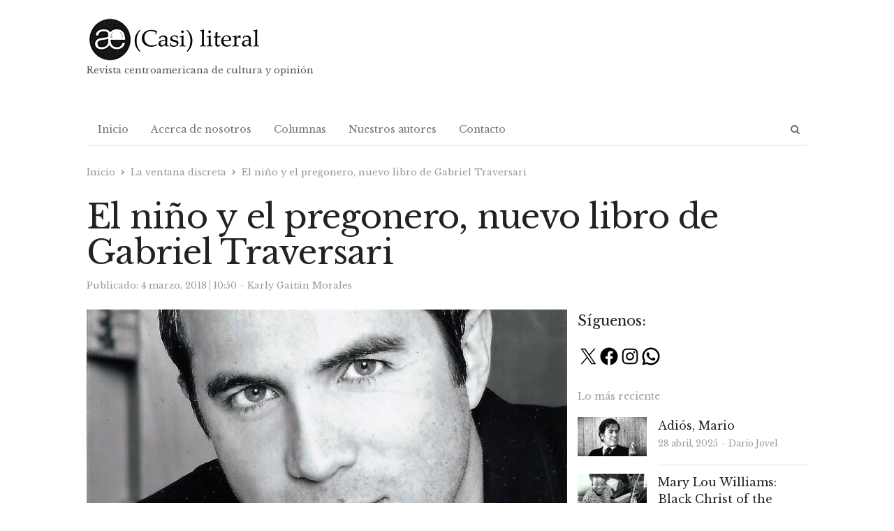

--- FILE ---
content_type: text/html; charset=UTF-8
request_url: https://casiliteral.com/la-ventana-discreta/el-nino-y-el-pregonero-nuevo-libro-de-gabriel-traversari/
body_size: 24767
content:
<!DOCTYPE html><html itemscope="itemscope" itemtype="https://schema.org/Blog" lang="es" xmlns:og="https://ogp.me/ns#" xmlns:fb="https://www.facebook.com/2008/fbml" class="no-js"><head><meta charset="UTF-8"><meta name="viewport" content="width=device-width, initial-scale=1, maximum-scale=1" /><link rel="profile" href="http://gmpg.org/xfn/11"><link rel="pingback" href="https://casiliteral.com/xmlrpc.php"> <!--[if lt IE 9]> <script src="https://casiliteral.com/wp-content/themes/newsplus/js/html5.js"></script> <![endif]--> <script defer src="[data-uri]"></script> <script defer src="[data-uri]"></script> <script defer src="[data-uri]"></script> <script defer src="[data-uri]"></script> <script defer src="[data-uri]"></script> <script defer src="[data-uri]"></script> <style type="text/css">.the_champ_button_instagram span.the_champ_svg,a.the_champ_instagram span.the_champ_svg{background:radial-gradient(circle at 30% 107%,#fdf497 0,#fdf497 5%,#fd5949 45%,#d6249f 60%,#285aeb 90%)}
					.the_champ_horizontal_sharing .the_champ_svg,.heateor_ss_standard_follow_icons_container .the_champ_svg{
					color: #fff;
				border-width: 0px;
		border-style: solid;
		border-color: transparent;
	}
		.the_champ_horizontal_sharing .theChampTCBackground{
		color:#666;
	}
		.the_champ_horizontal_sharing span.the_champ_svg:hover,.heateor_ss_standard_follow_icons_container span.the_champ_svg:hover{
				border-color: transparent;
	}
		.the_champ_vertical_sharing span.the_champ_svg,.heateor_ss_floating_follow_icons_container span.the_champ_svg{
					color: #fff;
				border-width: 0px;
		border-style: solid;
		border-color: transparent;
	}
		.the_champ_vertical_sharing .theChampTCBackground{
		color:#666;
	}
		.the_champ_vertical_sharing span.the_champ_svg:hover,.heateor_ss_floating_follow_icons_container span.the_champ_svg:hover{
						border-color: transparent;
		}
	@media screen and (max-width:783px){.the_champ_vertical_sharing{display:none!important}}</style><meta name='robots' content='index, follow, max-image-preview:large, max-snippet:-1, max-video-preview:-1' /><style>img:is([sizes="auto" i], [sizes^="auto," i]) { contain-intrinsic-size: 3000px 1500px }</style><link rel="preload" href="https://casiliteral.com/wp-content/plugins/rate-my-post/public/css/fonts/ratemypost.ttf" type="font/ttf" as="font" crossorigin="anonymous"><title>El niño y el pregonero, nuevo libro de Gabriel Traversari - (CASI) LITERAL</title><link rel="canonical" href="https://casiliteral.com/la-ventana-discreta/el-nino-y-el-pregonero-nuevo-libro-de-gabriel-traversari/" /><meta property="og:locale" content="es_ES" /><meta property="og:type" content="article" /><meta property="og:title" content="El niño y el pregonero, nuevo libro de Gabriel Traversari - (CASI) LITERAL" /><meta property="og:description" content="Por KARLY GAITÁN MORALES | LA VENTANA DISCRETA Son muchas las expresiones artísticas que ha manifestado en su vida el multifacético y enigmático actor, cineasta documentalista, poeta y escritor nicaragüense Gabriel Traversari." /><meta property="og:url" content="https://casiliteral.com/la-ventana-discreta/el-nino-y-el-pregonero-nuevo-libro-de-gabriel-traversari/" /><meta property="og:site_name" content="(CASI) LITERAL" /><meta property="article:published_time" content="2018-03-04T16:50:42+00:00" /><meta property="article:modified_time" content="2018-03-04T17:23:28+00:00" /><meta property="og:image" content="https://casiliteral.com/wp-content/uploads/2018/03/el-nic3b1o-y-el-pregonero-nuevo-libro-de-gabriel-traversari_-casi-literal1.jpg" /><meta property="og:image:width" content="1141" /><meta property="og:image:height" content="641" /><meta property="og:image:type" content="image/jpeg" /><meta name="author" content="Karly Gaitán Morales" /><meta name="twitter:card" content="summary_large_image" /><meta name="twitter:label1" content="Escrito por" /><meta name="twitter:data1" content="Karly Gaitán Morales" /><meta name="twitter:label2" content="Tiempo de lectura" /><meta name="twitter:data2" content="5 minutos" /> <script type="application/ld+json" class="yoast-schema-graph">{"@context":"https://schema.org","@graph":[{"@type":"Article","@id":"https://casiliteral.com/la-ventana-discreta/el-nino-y-el-pregonero-nuevo-libro-de-gabriel-traversari/#article","isPartOf":{"@id":"https://casiliteral.com/la-ventana-discreta/el-nino-y-el-pregonero-nuevo-libro-de-gabriel-traversari/"},"author":{"name":"Karly Gaitán Morales","@id":"https://casiliteral.com/#/schema/person/0cdc5ada864563e89592f5b474d4fbe1"},"headline":"El niño y el pregonero, nuevo libro de Gabriel Traversari","datePublished":"2018-03-04T16:50:42+00:00","dateModified":"2018-03-04T17:23:28+00:00","mainEntityOfPage":{"@id":"https://casiliteral.com/la-ventana-discreta/el-nino-y-el-pregonero-nuevo-libro-de-gabriel-traversari/"},"wordCount":924,"commentCount":0,"publisher":{"@id":"https://casiliteral.com/#organization"},"image":{"@id":"https://casiliteral.com/la-ventana-discreta/el-nino-y-el-pregonero-nuevo-libro-de-gabriel-traversari/#primaryimage"},"thumbnailUrl":"https://casiliteral.com/wp-content/uploads/2018/03/el-nic3b1o-y-el-pregonero-nuevo-libro-de-gabriel-traversari_-casi-literal1.jpg","keywords":["Actualidad","Anastasio Somoza Debayle","Anastasio Somoza García","Antoine de Saint-Exupéry","Casi literal","Cine","Crítica social","Cultura","Eduardo Grecco","El niño y el pregonero","El principito","Francisco Arellano Oviedo","Gabriel Traversari","Karly Gaitán Morales","La hija del dictador","La ventana discreta","Lillian Somoza Debayle","Literatura nicaragüense","Luis Somoza Debayle","Margarita Debayle","Narrativa nicaragüense","Nicaragua","Opinión","Rubén Darío","Salvadora Debayle","Sociedad","Televisión"],"articleSection":["La ventana discreta"],"inLanguage":"es","potentialAction":[{"@type":"CommentAction","name":"Comment","target":["https://casiliteral.com/la-ventana-discreta/el-nino-y-el-pregonero-nuevo-libro-de-gabriel-traversari/#respond"]}]},{"@type":"WebPage","@id":"https://casiliteral.com/la-ventana-discreta/el-nino-y-el-pregonero-nuevo-libro-de-gabriel-traversari/","url":"https://casiliteral.com/la-ventana-discreta/el-nino-y-el-pregonero-nuevo-libro-de-gabriel-traversari/","name":"El niño y el pregonero, nuevo libro de Gabriel Traversari - (CASI) LITERAL","isPartOf":{"@id":"https://casiliteral.com/#website"},"primaryImageOfPage":{"@id":"https://casiliteral.com/la-ventana-discreta/el-nino-y-el-pregonero-nuevo-libro-de-gabriel-traversari/#primaryimage"},"image":{"@id":"https://casiliteral.com/la-ventana-discreta/el-nino-y-el-pregonero-nuevo-libro-de-gabriel-traversari/#primaryimage"},"thumbnailUrl":"https://casiliteral.com/wp-content/uploads/2018/03/el-nic3b1o-y-el-pregonero-nuevo-libro-de-gabriel-traversari_-casi-literal1.jpg","datePublished":"2018-03-04T16:50:42+00:00","dateModified":"2018-03-04T17:23:28+00:00","breadcrumb":{"@id":"https://casiliteral.com/la-ventana-discreta/el-nino-y-el-pregonero-nuevo-libro-de-gabriel-traversari/#breadcrumb"},"inLanguage":"es","potentialAction":[{"@type":"ReadAction","target":["https://casiliteral.com/la-ventana-discreta/el-nino-y-el-pregonero-nuevo-libro-de-gabriel-traversari/"]}]},{"@type":"ImageObject","inLanguage":"es","@id":"https://casiliteral.com/la-ventana-discreta/el-nino-y-el-pregonero-nuevo-libro-de-gabriel-traversari/#primaryimage","url":"https://casiliteral.com/wp-content/uploads/2018/03/el-nic3b1o-y-el-pregonero-nuevo-libro-de-gabriel-traversari_-casi-literal1.jpg","contentUrl":"https://casiliteral.com/wp-content/uploads/2018/03/el-nic3b1o-y-el-pregonero-nuevo-libro-de-gabriel-traversari_-casi-literal1.jpg","width":1141,"height":641},{"@type":"BreadcrumbList","@id":"https://casiliteral.com/la-ventana-discreta/el-nino-y-el-pregonero-nuevo-libro-de-gabriel-traversari/#breadcrumb","itemListElement":[{"@type":"ListItem","position":1,"name":"Portada","item":"https://casiliteral.com/"},{"@type":"ListItem","position":2,"name":"El niño y el pregonero, nuevo libro de Gabriel Traversari"}]},{"@type":"WebSite","@id":"https://casiliteral.com/#website","url":"https://casiliteral.com/","name":"(CASI) LITERAL","description":"Revista centroamericana de cultura y opinión","publisher":{"@id":"https://casiliteral.com/#organization"},"potentialAction":[{"@type":"SearchAction","target":{"@type":"EntryPoint","urlTemplate":"https://casiliteral.com/?s={search_term_string}"},"query-input":{"@type":"PropertyValueSpecification","valueRequired":true,"valueName":"search_term_string"}}],"inLanguage":"es"},{"@type":"Organization","@id":"https://casiliteral.com/#organization","name":"Casi Literal","url":"https://casiliteral.com/","logo":{"@type":"ImageObject","inLanguage":"es","@id":"https://casiliteral.com/#/schema/logo/image/","url":"https://casiliteral.com/wp-content/uploads/2019/11/cropped-casi-literal_-logo-difuso-3.jpg","contentUrl":"https://casiliteral.com/wp-content/uploads/2019/11/cropped-casi-literal_-logo-difuso-3.jpg","width":300,"height":300,"caption":"Casi Literal"},"image":{"@id":"https://casiliteral.com/#/schema/logo/image/"}},{"@type":"Person","@id":"https://casiliteral.com/#/schema/person/0cdc5ada864563e89592f5b474d4fbe1","name":"Karly Gaitán Morales","image":{"@type":"ImageObject","inLanguage":"es","@id":"https://casiliteral.com/#/schema/person/image/","url":"https://secure.gravatar.com/avatar/7945494606686a7214c8e1ced99cdb47e79b5900ec1fa0890bf800ac7ea4dfaa?s=96&d=mm&r=g","contentUrl":"https://secure.gravatar.com/avatar/7945494606686a7214c8e1ced99cdb47e79b5900ec1fa0890bf800ac7ea4dfaa?s=96&d=mm&r=g","caption":"Karly Gaitán Morales"},"description":"Karly Gaitán Morales (Managua, 1980). Escritora, periodista, historiadora, crítica de cine y productora editorial nicaragüense. Autora de la serie «Colección historia del cine en Nicaragua», que comprende los libros Historia del cine en Nicaragua, 100 personajes del cine en Nicaragua, 200 películas del cine en Nicaragua, La nouvelle vague nica y Cinemanía. Productora del documental Hasta con las uñas. Mujeres cineastas en Nicaragua. Ha sido relacionista pública del escritor Sergio Ramírez y la Fundación para la Cinematografía y la Imagen (FUCINE). Además de colaborar para (Casi) literal, es columnista del diario La Prensa (Nicaragua), la revista El Café Latino (Francia) y Carátula (Revista Cultural Centroamericana). Es miembro de la Asociación Nicaragüense de Escritoras (ANIDE) y del Centro Nicaragüense de Escritores (CNE).","url":"https://casiliteral.com/author/karlygaitanmoralescasiliteral/"}]}</script> <link rel='dns-prefetch' href='//www.googletagmanager.com' /><link rel='dns-prefetch' href='//fonts.googleapis.com' /><link rel='stylesheet' id='newsplus-fontawesome-css' href='//casiliteral.com/wp-content/cache/wpfc-minified/fh2ffzug/2emtw.css' type='text/css' media='all' /><link rel='stylesheet' id='newsplus-shortcodes-css' href='//casiliteral.com/wp-content/cache/wpfc-minified/mkt502jw/2emtw.css' type='text/css' media='all' /><link rel='stylesheet' id='newsplus-owl-carousel-css' href='//casiliteral.com/wp-content/cache/wpfc-minified/d75zfhc4/2emtw.css' type='text/css' media='all' /><link rel='stylesheet' id='newsplus-prettyphoto-css' href='//casiliteral.com/wp-content/cache/wpfc-minified/2qfwfh6h/2emtw.css' type='text/css' media='all' /><link rel='stylesheet' id='wp-block-library-css' href='//casiliteral.com/wp-content/cache/wpfc-minified/7y0js86s/2emtw.css' type='text/css' media='all' /><style id='classic-theme-styles-inline-css' type='text/css'>/*! This file is auto-generated */
.wp-block-button__link{color:#fff;background-color:#32373c;border-radius:9999px;box-shadow:none;text-decoration:none;padding:calc(.667em + 2px) calc(1.333em + 2px);font-size:1.125em}.wp-block-file__button{background:#32373c;color:#fff;text-decoration:none}</style><link rel='stylesheet' id='rate-my-post-css' href='//casiliteral.com/wp-content/cache/wpfc-minified/bza1yqh/6bjfs.css' type='text/css' media='all' /><style id='global-styles-inline-css' type='text/css'>:root{--wp--preset--aspect-ratio--square: 1;--wp--preset--aspect-ratio--4-3: 4/3;--wp--preset--aspect-ratio--3-4: 3/4;--wp--preset--aspect-ratio--3-2: 3/2;--wp--preset--aspect-ratio--2-3: 2/3;--wp--preset--aspect-ratio--16-9: 16/9;--wp--preset--aspect-ratio--9-16: 9/16;--wp--preset--color--black: #000000;--wp--preset--color--cyan-bluish-gray: #abb8c3;--wp--preset--color--white: #ffffff;--wp--preset--color--pale-pink: #f78da7;--wp--preset--color--vivid-red: #cf2e2e;--wp--preset--color--luminous-vivid-orange: #ff6900;--wp--preset--color--luminous-vivid-amber: #fcb900;--wp--preset--color--light-green-cyan: #7bdcb5;--wp--preset--color--vivid-green-cyan: #00d084;--wp--preset--color--pale-cyan-blue: #8ed1fc;--wp--preset--color--vivid-cyan-blue: #0693e3;--wp--preset--color--vivid-purple: #9b51e0;--wp--preset--gradient--vivid-cyan-blue-to-vivid-purple: linear-gradient(135deg,rgba(6,147,227,1) 0%,rgb(155,81,224) 100%);--wp--preset--gradient--light-green-cyan-to-vivid-green-cyan: linear-gradient(135deg,rgb(122,220,180) 0%,rgb(0,208,130) 100%);--wp--preset--gradient--luminous-vivid-amber-to-luminous-vivid-orange: linear-gradient(135deg,rgba(252,185,0,1) 0%,rgba(255,105,0,1) 100%);--wp--preset--gradient--luminous-vivid-orange-to-vivid-red: linear-gradient(135deg,rgba(255,105,0,1) 0%,rgb(207,46,46) 100%);--wp--preset--gradient--very-light-gray-to-cyan-bluish-gray: linear-gradient(135deg,rgb(238,238,238) 0%,rgb(169,184,195) 100%);--wp--preset--gradient--cool-to-warm-spectrum: linear-gradient(135deg,rgb(74,234,220) 0%,rgb(151,120,209) 20%,rgb(207,42,186) 40%,rgb(238,44,130) 60%,rgb(251,105,98) 80%,rgb(254,248,76) 100%);--wp--preset--gradient--blush-light-purple: linear-gradient(135deg,rgb(255,206,236) 0%,rgb(152,150,240) 100%);--wp--preset--gradient--blush-bordeaux: linear-gradient(135deg,rgb(254,205,165) 0%,rgb(254,45,45) 50%,rgb(107,0,62) 100%);--wp--preset--gradient--luminous-dusk: linear-gradient(135deg,rgb(255,203,112) 0%,rgb(199,81,192) 50%,rgb(65,88,208) 100%);--wp--preset--gradient--pale-ocean: linear-gradient(135deg,rgb(255,245,203) 0%,rgb(182,227,212) 50%,rgb(51,167,181) 100%);--wp--preset--gradient--electric-grass: linear-gradient(135deg,rgb(202,248,128) 0%,rgb(113,206,126) 100%);--wp--preset--gradient--midnight: linear-gradient(135deg,rgb(2,3,129) 0%,rgb(40,116,252) 100%);--wp--preset--font-size--small: 13px;--wp--preset--font-size--medium: 20px;--wp--preset--font-size--large: 36px;--wp--preset--font-size--x-large: 42px;--wp--preset--spacing--20: 0.44rem;--wp--preset--spacing--30: 0.67rem;--wp--preset--spacing--40: 1rem;--wp--preset--spacing--50: 1.5rem;--wp--preset--spacing--60: 2.25rem;--wp--preset--spacing--70: 3.38rem;--wp--preset--spacing--80: 5.06rem;--wp--preset--shadow--natural: 6px 6px 9px rgba(0, 0, 0, 0.2);--wp--preset--shadow--deep: 12px 12px 50px rgba(0, 0, 0, 0.4);--wp--preset--shadow--sharp: 6px 6px 0px rgba(0, 0, 0, 0.2);--wp--preset--shadow--outlined: 6px 6px 0px -3px rgba(255, 255, 255, 1), 6px 6px rgba(0, 0, 0, 1);--wp--preset--shadow--crisp: 6px 6px 0px rgba(0, 0, 0, 1);}:where(.is-layout-flex){gap: 0.5em;}:where(.is-layout-grid){gap: 0.5em;}body .is-layout-flex{display: flex;}.is-layout-flex{flex-wrap: wrap;align-items: center;}.is-layout-flex > :is(*, div){margin: 0;}body .is-layout-grid{display: grid;}.is-layout-grid > :is(*, div){margin: 0;}:where(.wp-block-columns.is-layout-flex){gap: 2em;}:where(.wp-block-columns.is-layout-grid){gap: 2em;}:where(.wp-block-post-template.is-layout-flex){gap: 1.25em;}:where(.wp-block-post-template.is-layout-grid){gap: 1.25em;}.has-black-color{color: var(--wp--preset--color--black) !important;}.has-cyan-bluish-gray-color{color: var(--wp--preset--color--cyan-bluish-gray) !important;}.has-white-color{color: var(--wp--preset--color--white) !important;}.has-pale-pink-color{color: var(--wp--preset--color--pale-pink) !important;}.has-vivid-red-color{color: var(--wp--preset--color--vivid-red) !important;}.has-luminous-vivid-orange-color{color: var(--wp--preset--color--luminous-vivid-orange) !important;}.has-luminous-vivid-amber-color{color: var(--wp--preset--color--luminous-vivid-amber) !important;}.has-light-green-cyan-color{color: var(--wp--preset--color--light-green-cyan) !important;}.has-vivid-green-cyan-color{color: var(--wp--preset--color--vivid-green-cyan) !important;}.has-pale-cyan-blue-color{color: var(--wp--preset--color--pale-cyan-blue) !important;}.has-vivid-cyan-blue-color{color: var(--wp--preset--color--vivid-cyan-blue) !important;}.has-vivid-purple-color{color: var(--wp--preset--color--vivid-purple) !important;}.has-black-background-color{background-color: var(--wp--preset--color--black) !important;}.has-cyan-bluish-gray-background-color{background-color: var(--wp--preset--color--cyan-bluish-gray) !important;}.has-white-background-color{background-color: var(--wp--preset--color--white) !important;}.has-pale-pink-background-color{background-color: var(--wp--preset--color--pale-pink) !important;}.has-vivid-red-background-color{background-color: var(--wp--preset--color--vivid-red) !important;}.has-luminous-vivid-orange-background-color{background-color: var(--wp--preset--color--luminous-vivid-orange) !important;}.has-luminous-vivid-amber-background-color{background-color: var(--wp--preset--color--luminous-vivid-amber) !important;}.has-light-green-cyan-background-color{background-color: var(--wp--preset--color--light-green-cyan) !important;}.has-vivid-green-cyan-background-color{background-color: var(--wp--preset--color--vivid-green-cyan) !important;}.has-pale-cyan-blue-background-color{background-color: var(--wp--preset--color--pale-cyan-blue) !important;}.has-vivid-cyan-blue-background-color{background-color: var(--wp--preset--color--vivid-cyan-blue) !important;}.has-vivid-purple-background-color{background-color: var(--wp--preset--color--vivid-purple) !important;}.has-black-border-color{border-color: var(--wp--preset--color--black) !important;}.has-cyan-bluish-gray-border-color{border-color: var(--wp--preset--color--cyan-bluish-gray) !important;}.has-white-border-color{border-color: var(--wp--preset--color--white) !important;}.has-pale-pink-border-color{border-color: var(--wp--preset--color--pale-pink) !important;}.has-vivid-red-border-color{border-color: var(--wp--preset--color--vivid-red) !important;}.has-luminous-vivid-orange-border-color{border-color: var(--wp--preset--color--luminous-vivid-orange) !important;}.has-luminous-vivid-amber-border-color{border-color: var(--wp--preset--color--luminous-vivid-amber) !important;}.has-light-green-cyan-border-color{border-color: var(--wp--preset--color--light-green-cyan) !important;}.has-vivid-green-cyan-border-color{border-color: var(--wp--preset--color--vivid-green-cyan) !important;}.has-pale-cyan-blue-border-color{border-color: var(--wp--preset--color--pale-cyan-blue) !important;}.has-vivid-cyan-blue-border-color{border-color: var(--wp--preset--color--vivid-cyan-blue) !important;}.has-vivid-purple-border-color{border-color: var(--wp--preset--color--vivid-purple) !important;}.has-vivid-cyan-blue-to-vivid-purple-gradient-background{background: var(--wp--preset--gradient--vivid-cyan-blue-to-vivid-purple) !important;}.has-light-green-cyan-to-vivid-green-cyan-gradient-background{background: var(--wp--preset--gradient--light-green-cyan-to-vivid-green-cyan) !important;}.has-luminous-vivid-amber-to-luminous-vivid-orange-gradient-background{background: var(--wp--preset--gradient--luminous-vivid-amber-to-luminous-vivid-orange) !important;}.has-luminous-vivid-orange-to-vivid-red-gradient-background{background: var(--wp--preset--gradient--luminous-vivid-orange-to-vivid-red) !important;}.has-very-light-gray-to-cyan-bluish-gray-gradient-background{background: var(--wp--preset--gradient--very-light-gray-to-cyan-bluish-gray) !important;}.has-cool-to-warm-spectrum-gradient-background{background: var(--wp--preset--gradient--cool-to-warm-spectrum) !important;}.has-blush-light-purple-gradient-background{background: var(--wp--preset--gradient--blush-light-purple) !important;}.has-blush-bordeaux-gradient-background{background: var(--wp--preset--gradient--blush-bordeaux) !important;}.has-luminous-dusk-gradient-background{background: var(--wp--preset--gradient--luminous-dusk) !important;}.has-pale-ocean-gradient-background{background: var(--wp--preset--gradient--pale-ocean) !important;}.has-electric-grass-gradient-background{background: var(--wp--preset--gradient--electric-grass) !important;}.has-midnight-gradient-background{background: var(--wp--preset--gradient--midnight) !important;}.has-small-font-size{font-size: var(--wp--preset--font-size--small) !important;}.has-medium-font-size{font-size: var(--wp--preset--font-size--medium) !important;}.has-large-font-size{font-size: var(--wp--preset--font-size--large) !important;}.has-x-large-font-size{font-size: var(--wp--preset--font-size--x-large) !important;}
:where(.wp-block-post-template.is-layout-flex){gap: 1.25em;}:where(.wp-block-post-template.is-layout-grid){gap: 1.25em;}
:where(.wp-block-columns.is-layout-flex){gap: 2em;}:where(.wp-block-columns.is-layout-grid){gap: 2em;}
:root :where(.wp-block-pullquote){font-size: 1.5em;line-height: 1.6;}</style><link rel='stylesheet' id='contact-form-7-css' href='//casiliteral.com/wp-content/cache/wpfc-minified/q8itij0l/2emtw.css' type='text/css' media='all' /><link rel='stylesheet' id='dashicons-css' href='//casiliteral.com/wp-content/cache/wpfc-minified/kzqn520b/2emtw.css' type='text/css' media='all' /><link rel='stylesheet' id='post-views-counter-frontend-css' href='//casiliteral.com/wp-content/cache/wpfc-minified/ez0g1vb/2emtw.css' type='text/css' media='all' /><style id='akismet-widget-style-inline-css' type='text/css'>.a-stats {
				--akismet-color-mid-green: #357b49;
				--akismet-color-white: #fff;
				--akismet-color-light-grey: #f6f7f7;

				max-width: 350px;
				width: auto;
			}

			.a-stats * {
				all: unset;
				box-sizing: border-box;
			}

			.a-stats strong {
				font-weight: 600;
			}

			.a-stats a.a-stats__link,
			.a-stats a.a-stats__link:visited,
			.a-stats a.a-stats__link:active {
				background: var(--akismet-color-mid-green);
				border: none;
				box-shadow: none;
				border-radius: 8px;
				color: var(--akismet-color-white);
				cursor: pointer;
				display: block;
				font-family: -apple-system, BlinkMacSystemFont, 'Segoe UI', 'Roboto', 'Oxygen-Sans', 'Ubuntu', 'Cantarell', 'Helvetica Neue', sans-serif;
				font-weight: 500;
				padding: 12px;
				text-align: center;
				text-decoration: none;
				transition: all 0.2s ease;
			}

			/* Extra specificity to deal with TwentyTwentyOne focus style */
			.widget .a-stats a.a-stats__link:focus {
				background: var(--akismet-color-mid-green);
				color: var(--akismet-color-white);
				text-decoration: none;
			}

			.a-stats a.a-stats__link:hover {
				filter: brightness(110%);
				box-shadow: 0 4px 12px rgba(0, 0, 0, 0.06), 0 0 2px rgba(0, 0, 0, 0.16);
			}

			.a-stats .count {
				color: var(--akismet-color-white);
				display: block;
				font-size: 1.5em;
				line-height: 1.4;
				padding: 0 13px;
				white-space: nowrap;
			}</style><link rel='stylesheet' id='the_champ_frontend_css-css' href='//casiliteral.com/wp-content/cache/wpfc-minified/7zt9usxd/oei8.css' type='text/css' media='all' /><link rel='stylesheet' id='wp_review-style-css' href='//casiliteral.com/wp-content/cache/wpfc-minified/m9q26bhw/2emtw.css' type='text/css' media='all' /><link rel='stylesheet' id='newsplus-fonts-deprecated-css' href='https://fonts.googleapis.com/css?family=Dosis:300,400,500,600|Open+Sans:300,400,400i,600,700&#038;subset=latin' type='text/css' media='all' /><link rel='stylesheet' id='newsplus-style-css' href='//casiliteral.com/wp-content/cache/wpfc-minified/10n9fxwd/2emtw.css' type='text/css' media='all' /> <!--[if lt IE 9]><link rel='stylesheet' id='newsplus-ie-css' href='//casiliteral.com/wp-content/cache/wpfc-minified/qgrx7ro7/2emtw.css' type='text/css' media='all' /> <![endif]--><link rel='stylesheet' id='newsplus-responsive-css' href='//casiliteral.com/wp-content/cache/wpfc-minified/kmazqtto/2emtw.css' type='text/css' media='all' /><link rel='stylesheet' id='newsplus-user-css' href='//casiliteral.com/wp-content/themes/newsplus/user.css?ver=835483cc0c878c189b34ced1c529539f' type='text/css' media='all' /><link rel='stylesheet' id='kc-general-css' href='//casiliteral.com/wp-content/cache/wpfc-minified/eivq5xys/2emtw.css' type='text/css' media='all' /><link rel='stylesheet' id='kc-animate-css' href='//casiliteral.com/wp-content/cache/wpfc-minified/fggbbzqm/2emtw.css' type='text/css' media='all' /><link rel='stylesheet' id='kc-icon-1-css' href='//casiliteral.com/wp-content/cache/wpfc-minified/qigcooz6/2emtw.css' type='text/css' media='all' /> <script type="text/javascript" src="https://casiliteral.com/wp-includes/js/jquery/jquery.min.js?ver=3.7.1" id="jquery-core-js"></script> <script defer type="text/javascript" src="https://casiliteral.com/wp-includes/js/jquery/jquery-migrate.min.js?ver=3.4.1" id="jquery-migrate-js"></script>    <script defer type="text/javascript" src="https://www.googletagmanager.com/gtag/js?id=GT-577MV8B" id="google_gtagjs-js"></script> <script defer id="google_gtagjs-js-after" src="[data-uri]"></script> <link rel="https://api.w.org/" href="https://casiliteral.com/wp-json/" /><link rel="alternate" title="JSON" type="application/json" href="https://casiliteral.com/wp-json/wp/v2/posts/12046" /><link rel="EditURI" type="application/rsd+xml" title="RSD" href="https://casiliteral.com/xmlrpc.php?rsd" /><link rel='shortlink' href='https://casiliteral.com/?p=12046' /><link rel="alternate" title="oEmbed (JSON)" type="application/json+oembed" href="https://casiliteral.com/wp-json/oembed/1.0/embed?url=https%3A%2F%2Fcasiliteral.com%2Fla-ventana-discreta%2Fel-nino-y-el-pregonero-nuevo-libro-de-gabriel-traversari%2F" /><link rel="alternate" title="oEmbed (XML)" type="text/xml+oembed" href="https://casiliteral.com/wp-json/oembed/1.0/embed?url=https%3A%2F%2Fcasiliteral.com%2Fla-ventana-discreta%2Fel-nino-y-el-pregonero-nuevo-libro-de-gabriel-traversari%2F&#038;format=xml" /><meta name="generator" content="Site Kit by Google 1.151.0" /><script defer src="[data-uri]"></script> <style id="newsplus-custom-css" type="text/css">.sp-label-archive { color:;background:;}.sp-post .entry-content, .sp-post .card-content, .sp-post.entry-classic{background:;}.main-row,.two-sidebars .primary-row { margin: 0 -0px; }#primary, #container, #sidebar, .two-sidebars #content, .two-sidebars #sidebar-b, .entry-header.full-header, .ad-area-above-content { padding: 0 0px; }		#page {
			max-width: 1080px;
		}
		.wrap,
		.primary-nav,
		.is-boxed .top-nav,
		.is-boxed .header-slim.site-header {
			max-width: 1032px;
		}
		@media only screen and (max-width: 1128px) {
			.wrap,
			.primary-nav,
			.is-boxed .top-nav,
			.is-boxed .header-slim.site-header,
			.is-stretched .top-nav .wrap {
				max-width: calc(100% - 48px);
			}
			.is-boxed .sticky-nav,
			.is-boxed .header-slim.sticky-nav,
			.is-boxed #responsive-menu.sticky-nav {
				max-width: calc(97.5% - 48px);
			}
		}
		body.custom-font-enabled {
	font-family: 'Open Sans', arial, sans-serif;
}

h1,h2,h3,h4,h5,h6 {
	font-family: 'Dosis';
}</style><!--[if lt IE 9]> <script src="https://html5shim.googlecode.com/svn/trunk/html5.js"></script> <![endif]--><style type="text/css" id="newsplus_custom_css">body,body.custom-font-enabled{font-family:'Libre Baskerville'; }h1,h2,h3,h4,h5,h6{font-family:'Libre Baskerville'; }</style><link rel="icon" href="https://casiliteral.com/wp-content/uploads/2020/08/cropped-Logo-Casi-Literal_2019_cuadrado-150x150.png" sizes="32x32" /><link rel="icon" href="https://casiliteral.com/wp-content/uploads/2020/08/cropped-Logo-Casi-Literal_2019_cuadrado-200x200.png" sizes="192x192" /><link rel="apple-touch-icon" href="https://casiliteral.com/wp-content/uploads/2020/08/cropped-Logo-Casi-Literal_2019_cuadrado-200x200.png" /><meta name="msapplication-TileImage" content="https://casiliteral.com/wp-content/uploads/2020/08/cropped-Logo-Casi-Literal_2019_cuadrado-300x300.png" /><meta property="og:title" content="El niño y el pregonero, nuevo libro de Gabriel Traversari"/><meta property="og:type" content="article"/><meta property="og:image" content="https://casiliteral.com/wp-content/uploads/2018/03/el-nic3b1o-y-el-pregonero-nuevo-libro-de-gabriel-traversari_-casi-literal1.jpg"/><meta property="og:url" content="https://casiliteral.com/la-ventana-discreta/el-nino-y-el-pregonero-nuevo-libro-de-gabriel-traversari/"/><meta property="og:description" content="Por KARLY GAITÁN MORALES | LA VENTANA DISCRETA  Son muchas las expresiones artísticas que ha manifestado en su vida el multifacético y enigmático actor, cineasta documentalista, poeta y escritor nicaragüense Gabriel Traversari."/><meta property="og:site_name" content="(CASI) LITERAL"/><style type="text/css" id="wp-custom-css">/*#callout-bar{display:none;}*/

#sidebar{padding-left:15px;}

.post-views,.updated-on,.updated-sep{display:none!important;}</style></head><body class="wp-singular post-template-default single single-post postid-12046 single-format-standard wp-theme-newsplus kc-css-system is-boxed np-social-sticky split-66-33 layout-ca scheme-default"><div id="page" class="hfeed site clear"><header id="header" class="site-header"><div class="wrap full-width clear"><div class="brand column one-third "><h4 class="site-title"><a itemprop="url" href="https://casiliteral.com/" title="(CASI) LITERAL" rel="home"><img src="https://casiliteral.com/wp-content/uploads/2020/11/logocasiliteral.png" srcset="https://casiliteral.com/wp-content/uploads/2020/11/logocasiliteral.png 1x,  2x" alt="(CASI) LITERAL" /></a></h4><p>Revista centroamericana de cultura y opinión</p></div></div></header><div id="responsive-menu" class="resp-main"><div class="wrap"><div class="inline-search-box"><a class="search-trigger" href="#"><span class="screen-reader-text">Abrir panel de búsqueda</span></a><form role="search" method="get" class="search-form" action="https://casiliteral.com/"> <label> <span class="screen-reader-text">Buscar:</span> <input type="search" class="search-field" placeholder="Buscar &hellip;" value="" name="s" /> </label> <input type="submit" class="search-submit" value="Buscar" /></form></div><h3 class="menu-button"><span class="screen-reader-text">Menú</span>Menu<span class="toggle-icon"><span class="bar-1"></span><span class="bar-2"></span><span class="bar-3"></span></span></h3></div><nav itemscope="itemscope" itemtype="https://schema.org/SiteNavigationElement" class="menu-drop"></nav></div><nav itemscope="itemscope" itemtype="https://schema.org/SiteNavigationElement" id="main-nav" class="primary-nav"><div class="wrap clearfix has-search-box"><ul id="menu-pagina-principal" class="nav-menu clear"><li id="menu-item-4655" class="menu-item menu-item-type-custom menu-item-object-custom menu-item-home menu-item-4655"><a href="https://casiliteral.com" itemprop="url">Inicio</a></li><li id="menu-item-4657" class="menu-item menu-item-type-post_type menu-item-object-page menu-item-4657"><a href="https://casiliteral.com/acerca-de/" itemprop="url">Acerca de nosotros</a></li><li id="menu-item-4656" class="menu-item menu-item-type-post_type menu-item-object-page menu-item-4656"><a href="https://casiliteral.com/?page_id=2028" itemprop="url">Columnas</a></li><li id="menu-item-4659" class="menu-item menu-item-type-post_type menu-item-object-page menu-item-4659"><a href="https://casiliteral.com/colaboradores/" itemprop="url">Nuestros autores</a></li><li id="menu-item-4658" class="menu-item menu-item-type-post_type menu-item-object-page menu-item-4658"><a href="https://casiliteral.com/contacto/" itemprop="url">Contacto</a></li></ul><div class="inline-search-box"><a class="search-trigger" href="#"><span class="screen-reader-text">Abrir panel de búsqueda</span></a><form role="search" method="get" class="search-form" action="https://casiliteral.com/"> <label> <span class="screen-reader-text">Buscar:</span> <input type="search" class="search-field" placeholder="Buscar &hellip;" value="" name="s" /> </label> <input type="submit" class="search-submit" value="Buscar" /></form></div></div></nav><div id="main"><div class="wrap clearfix"><div class="main-row clearfix"><div class="ad-area-above-content"></div><header class="entry-header newsplus full-header single-meta"><ol itemscope itemtype="https://schema.org/BreadcrumbList" class="breadcrumbs"><li itemprop="itemListElement" itemscope itemtype="https://schema.org/ListItem"><a itemprop="item" href="https://casiliteral.com"><span itemprop="name">Inicio</span></a><meta itemprop="position" content="1" /></li><li itemprop="itemListElement" itemscope itemtype="https://schema.org/ListItem"><a itemprop="item" href="https://casiliteral.com/./la-ventana-discreta/"><span itemprop="name">La ventana discreta</span></a><meta itemprop="position" content="2" /></li><li itemprop="itemListElement" itemscope itemtype="https://schema.org/ListItem"><span itemprop="name">El niño y el pregonero, nuevo libro de Gabriel Traversari</span><meta itemprop="position" content="3" /></ol><h1 class="entry-title">El niño y el pregonero, nuevo libro de Gabriel Traversari</h1><aside class="meta-row row-3"><div class="meta-col"><ul class="entry-meta"><li class="publisher-schema" itemscope itemtype="https://schema.org/Organization" itemprop="publisher"><meta itemprop="name" content="(CASI) LITERAL"/><div itemprop="logo" itemscope itemtype="https://schema.org/ImageObject"><noscript><img itemprop="url" src="https://casiliteral.com/wp-content/uploads/2020/11/logocasiliteral.png" alt="(CASI) LITERAL"/></noscript><img class="lazyload" itemprop="url" src='data:image/svg+xml,%3Csvg%20xmlns=%22http://www.w3.org/2000/svg%22%20viewBox=%220%200%20210%20140%22%3E%3C/svg%3E' data-src="https://casiliteral.com/wp-content/uploads/2020/11/logocasiliteral.png" alt="(CASI) LITERAL"/></div></li><li class="post-time"><span class="published-label">Publicado: </span><span class="posted-on"><time itemprop="datePublished" class="entry-date" datetime="2018-03-04T10:50:42-06:00">4 marzo, 2018<span class="sep time-sep"></span><span class="publish-time">10:50</span></time></span><span class="sep updated-sep"></span><span class="updated-on"><meta itemprop="dateModified" content="2018-03-04T11:23:28-06:00">Updated: <span class="sep time-sep"></span><span class="updated-time">11:23</a></span></li><li itemscope itemtype="https://schema.org/Person" itemprop="author" class="post-author"><span class="screen-reader-text">Autor </span><a href="https://casiliteral.com/author/karlygaitanmoralescasiliteral/"><span itemprop="name">Karly Gaitán Morales</span></a></li></ul></div></aside></header><div id="primary" class="site-content"><div class="primary-row"><div id="content" role="main"><article itemscope="" itemtype="https://schema.org/BlogPosting" itemprop="blogPost"  id="post-12046" class="newsplus main-article post-12046 post type-post status-publish format-standard has-post-thumbnail hentry category-la-ventana-discreta tag-actualidad tag-anastasio-somoza-debayle tag-anastasio-somoza-garcia tag-antoine-de-saint-exupery tag-casi-literal tag-cine tag-critica-social tag-cultura tag-eduardo-grecco tag-el-nino-y-el-pregonero tag-el-principito tag-francisco-arellano-oviedo tag-gabriel-traversari tag-karly-gaitan-morales tag-la-hija-del-dictador tag-la-ventana-discreta tag-lillian-somoza-debayle tag-literatura-nicaraguense tag-luis-somoza-debayle tag-margarita-debayle tag-narrativa-nicaraguense tag-nicaragua tag-opinion tag-ruben-dario tag-salvadora-debayle tag-sociedad tag-television"><meta itemprop="headline mainEntityOfPage" content="El niño y el pregonero, nuevo libro de Gabriel Traversari"><meta itemprop="description" content="Por KARLY GAITÁN MORALES | LA VENTANA DISCRETA  Son muchas las expresiones artísticas que ha manifestado en su vida el multifacético y enigmático actor, cineasta documentalista, poeta y escritor nicaragüense Gabriel Traversari."><div itemprop="image" itemscope="" itemtype="https://schema.org/ImageObject" class="single-post-thumb"><noscript><img itemprop="url" src="https://casiliteral.com/wp-content/uploads/bfi_thumb/el-nic3b1o-y-el-pregonero-nuevo-libro-de-gabriel-traversari_-casi-literal1-6xhremt6cpga5ftasyk070kdo1oiv8er981c99iwnq8.jpg" class="attachment-post-thumbnail wp-post-image" alt="el-nic3b1o-y-el-pregonero-nuevo-libro-de-gabriel-traversari_-casi-literal1.jpg"></noscript><img itemprop="url" src='data:image/svg+xml,%3Csvg%20xmlns=%22http://www.w3.org/2000/svg%22%20viewBox=%220%200%20210%20140%22%3E%3C/svg%3E' data-src="https://casiliteral.com/wp-content/uploads/bfi_thumb/el-nic3b1o-y-el-pregonero-nuevo-libro-de-gabriel-traversari_-casi-literal1-6xhremt6cpga5ftasyk070kdo1oiv8er981c99iwnq8.jpg" class="lazyload attachment-post-thumbnail wp-post-image" alt="el-nic3b1o-y-el-pregonero-nuevo-libro-de-gabriel-traversari_-casi-literal1.jpg"><meta itemprop="width" content="720"><meta itemprop="height" content=""></div><div class="entry-content articlebody" itemprop="articleBody"><div style='clear:both'></div><div style="float: right" class='the_champ_counter_container the_champ_horizontal_counter'><div class='the_champ_counter_title' style="font-weight:bold"></div><div id="fb-root"></div></div><div style='clear:both'></div><br/><p><img fetchpriority="high" decoding="async" class=" size-full wp-image-11056 alignleft" src="https://casiliteral.com/wp-content/uploads/2017/10/karly-gaitc3a1n-morales_-perfil-casi-literal2.jpg" alt="Karly Gaitán Morales_ perfil Casi literal" width="238" height="238" />Son muchas las expresiones artísticas que ha manifestado en su vida el multifacético y enigmático actor, cineasta documentalista, poeta y escritor nicaragüense Gabriel Traversari. Quizá sus facetas más conocidas son las de galán de telenovelas y presentador de televisión en cadenas que tienen millones de televidentes en todo el continente y el mundo: Univisión, Mega TV, Casa Club TV, Telemundo, E! Enterteiment y Cosmopolitan TV, entre otras; pero, Traversari también ha sido actor de teatro, dramaturgo, fotógrafo, poeta, modelo ―ha sido retratado por fotógrafos y pintores— narrador y periodista.<span id="more-12046"></span></p><p>Uno de sus libros más destacados en Nicaragua es <em>La hija del dictador</em>, producto de la extensa entrevista realizada a la única integrante de la familia Somoza que permaneció callada durante setenta años y que nunca dio referencias públicas de sus opiniones, puntos de vista y criterios sobre los gobiernos de su familia: Lillian Somoza Debayle, primogénita y favorita de Anastasio Somoza García y hermana de dos presidentes de Nicaragua, Luis y Anastasio Somoza Debayle. Además, fue sobrina de quien fuera musa de Rubén Darío en 1907, Margarita Debayle, e hija de la segunda musa de aquella ocasión, Salvadora Debayle. Ya en la ancianidad, Lillian se sentó por primera vez en el banquillo de los entrevistados con Gabriel como su interlocutor, quien fue directo y audaz con ella pero sin dejar de ser respetuoso.</p><p><em>El niño y el pregonero, </em>primer libro narrativo de Gabriel, es un cuento que denota la fluidez de pluma que él ha cultivado desde la adolescencia. Cuenta con las palabras preliminares de Eduardo Grecco y un prólogo del director de la Academia Nicaragüense de la Lengua, Francisco Arellano Oviedo, quien analiza el cuento en sus vértices textos-contextos sin dejar de aludir a la calidad narrativa.</p><p>Esta es la historia de dos niños que se encuentran, uno es rico y blanco y el otro moreno y pobre. A medida que avanzan los párrafos, la lectura motiva distintas reflexiones en las que el lector debe detenerse, siendo la más importante de ellas la forma como un niño ve la belleza de otro ser a través de sus ojos, que no tienen la catarata del prejuicio ni los pretextos de la adultez. Así detalla el narrador en sus descripciones la agigantada diferencia entre ellos.</p><p>Francisco Arellano Oviedo ha observado la evolución de la vista que tiene el narrador —que es un adulto— de la perspectiva que debió tener el niño protagonista, quien a medida que evolucionan sus emociones y crece su admiración hacia el otro niño, poco a poco va cambiando de parecer. Primero lo llama «elfo» y después, cuando los sentimientos se transforman luego de su contacto con él, lo llama «efebo»; y como un <em>in crescendo</em> en la obra, cuando estallan en el niño blanco y rico todas sus emociones por haber tenido una experiencia confidencial con el otro, lo llama «querubín»; sin embargo, para comprender esto, el lector se deberá detener también en la condición del niño-narrador.</p><p>En un inicio se puede observar la monotonía del residencial en la que vive el niño rico: sus juguetes de lujo, la gran casa que tiene comodidades, los empleados prestos a atenderlo, la admiración que les tenían a él y a su hermano los otros niños por ser ellos «chelitos», la atracción que otros sentían inmediatamente al verle por ser un niño bello y hasta otro tipo de banalidades superficiales como la rivalidad con su hermano menor porque este siempre ganaba las competencias en bicicletas. Sin embargo, un buen día le sucede algo mágico: cae seducido por la belleza extraña, la palabra, los gestos, la pobreza y sencillez de un niño que pasa frente a su casa todas las tardes vendiendo pan. Es entonces cuando el protagonista calla en su interior y vemos al narrador que deja en silencio al niño para reflexionar él sobre aquellos pensamientos de antaño desde su “hoy” como adulto.</p><p>Con buen uso del lenguaje y tono poético aparecen en la narración unos destellos que diferenciaban aquel primer día —cuando vio al vendedor de pan— de los otros días en la vida del niño rico, los colores que a modo de visión cinematográfica Gabriel Traversari nos deja ver en sus líneas y aquel niño estresado por el acoso de todos debido a su belleza —empleados, transeúntes y familiares se prendían de él— y presionado por el espíritu de competitividad con su hermano. Todo esto lo convierte de un día a otro en ―como el mismo autor refiere― un niño feliz hasta llegar a sentirse como «el favorito de Selene», la diosa griega, hija de Zeus.</p><p><em>El niño y el pregonero</em> es un libro que invita a la reflexión. ¿Qué tal si paramos un día la maquinaria de nuestro cerebro adulto para ser niños un día o unas horas, como ya nos invitaba en la década de 1940 Antoine de Saint Exupéry? Este libro es, sin duda, el detonante para achicar una isla necesaria en la marea alta de la vida adulta.</p><p>[Foto de portada: archivo personal de Gabriel Traversari]</p><p style="text-align:center;">†</p><p style="text-align:center;"><a href="https://casiliteral.com/colaboradores/karly-gaitan-morales">¿Quién es <strong>Karly Gaitán Morales</strong>?</a></p><p>&nbsp;</p><div  class="rmp-widgets-container rmp-wp-plugin rmp-main-container js-rmp-widgets-container js-rmp-widgets-container--12046 "  data-post-id="12046"><div class="rmp-rating-widget js-rmp-rating-widget"><p class="rmp-heading rmp-heading--title"> ¿Cuánto te gustó este artículo?</p><p class="rmp-heading rmp-heading--subtitle"> Califícalo.</p><div class="rmp-rating-widget__icons"><ul class="rmp-rating-widget__icons-list js-rmp-rating-icons-list"><li class="rmp-rating-widget__icons-list__icon js-rmp-rating-item" data-descriptive-rating="Pésimo" data-value="1"> <i class="js-rmp-rating-icon rmp-icon rmp-icon--ratings rmp-icon--star "></i></li><li class="rmp-rating-widget__icons-list__icon js-rmp-rating-item" data-descriptive-rating="Malo" data-value="2"> <i class="js-rmp-rating-icon rmp-icon rmp-icon--ratings rmp-icon--star "></i></li><li class="rmp-rating-widget__icons-list__icon js-rmp-rating-item" data-descriptive-rating="Regular" data-value="3"> <i class="js-rmp-rating-icon rmp-icon rmp-icon--ratings rmp-icon--star "></i></li><li class="rmp-rating-widget__icons-list__icon js-rmp-rating-item" data-descriptive-rating="Muy bueno" data-value="4"> <i class="js-rmp-rating-icon rmp-icon rmp-icon--ratings rmp-icon--star "></i></li><li class="rmp-rating-widget__icons-list__icon js-rmp-rating-item" data-descriptive-rating="Excelente" data-value="5"> <i class="js-rmp-rating-icon rmp-icon rmp-icon--ratings rmp-icon--star "></i></li></ul></div><p class="rmp-rating-widget__hover-text js-rmp-hover-text"></p> <button class="rmp-rating-widget__submit-btn rmp-btn js-submit-rating-btn"> Enviar la puntuación </button><p class="rmp-rating-widget__results js-rmp-results rmp-rating-widget__results--hidden"> <span class="rmp-rating-widget__results__rating js-rmp-avg-rating">0</span> / 5. <span class="rmp-rating-widget__results__votes js-rmp-vote-count">0</span></p><p class="rmp-rating-widget__not-rated js-rmp-not-rated "></p><p class="rmp-rating-widget__msg js-rmp-msg"></p></div></div><div class="post-views content-post post-12046 entry-meta load-static"> <span class="post-views-icon dashicons dashicons-chart-bar"></span> <span class="post-views-label">Post Views:</span> <span class="post-views-count">68</span></div><br/><div style='clear:both'></div><div style="float: right" class='the_champ_counter_container the_champ_horizontal_counter'><div class='the_champ_counter_title' style="font-weight:bold"></div><div id="fb-root"></div></div><div style='clear:both'></div></div><footer class="entry-footer"><div class="tag-wrap" itemprop="about"><ul class="tag-list"><li><a href="https://casiliteral.com/tag/actualidad/" rel="tag">Actualidad</a></li><li><a href="https://casiliteral.com/tag/anastasio-somoza-debayle/" rel="tag">Anastasio Somoza Debayle</a></li><li><a href="https://casiliteral.com/tag/anastasio-somoza-garcia/" rel="tag">Anastasio Somoza García</a></li><li><a href="https://casiliteral.com/tag/antoine-de-saint-exupery/" rel="tag">Antoine de Saint-Exupéry</a></li><li><a href="https://casiliteral.com/tag/casi-literal/" rel="tag">Casi literal</a></li><li><a href="https://casiliteral.com/tag/cine/" rel="tag">Cine</a></li><li><a href="https://casiliteral.com/tag/critica-social/" rel="tag">Crítica social</a></li><li><a href="https://casiliteral.com/tag/cultura/" rel="tag">Cultura</a></li><li><a href="https://casiliteral.com/tag/eduardo-grecco/" rel="tag">Eduardo Grecco</a></li><li><a href="https://casiliteral.com/tag/el-nino-y-el-pregonero/" rel="tag">El niño y el pregonero</a></li><li><a href="https://casiliteral.com/tag/el-principito/" rel="tag">El principito</a></li><li><a href="https://casiliteral.com/tag/francisco-arellano-oviedo/" rel="tag">Francisco Arellano Oviedo</a></li><li><a href="https://casiliteral.com/tag/gabriel-traversari/" rel="tag">Gabriel Traversari</a></li><li><a href="https://casiliteral.com/tag/karly-gaitan-morales/" rel="tag">Karly Gaitán Morales</a></li><li><a href="https://casiliteral.com/tag/la-hija-del-dictador/" rel="tag">La hija del dictador</a></li><li><a href="https://casiliteral.com/tag/la-ventana-discreta/" rel="tag">La ventana discreta</a></li><li><a href="https://casiliteral.com/tag/lillian-somoza-debayle/" rel="tag">Lillian Somoza Debayle</a></li><li><a href="https://casiliteral.com/tag/literatura-nicaraguense/" rel="tag">Literatura nicaragüense</a></li><li><a href="https://casiliteral.com/tag/luis-somoza-debayle/" rel="tag">Luis Somoza Debayle</a></li><li><a href="https://casiliteral.com/tag/margarita-debayle/" rel="tag">Margarita Debayle</a></li><li><a href="https://casiliteral.com/tag/narrativa-nicaraguense/" rel="tag">Narrativa nicaragüense</a></li><li><a href="https://casiliteral.com/tag/nicaragua/" rel="tag">Nicaragua</a></li><li><a href="https://casiliteral.com/tag/opinion/" rel="tag">Opinión</a></li><li><a href="https://casiliteral.com/tag/ruben-dario/" rel="tag">Rubén Darío</a></li><li><a href="https://casiliteral.com/tag/salvadora-debayle/" rel="tag">Salvadora Debayle</a></li><li><a href="https://casiliteral.com/tag/sociedad/" rel="tag">Sociedad</a></li><li><a href="https://casiliteral.com/tag/television/" rel="tag">Televisión</a></li></ul></div></footer></article><nav class="navigation post-navigation" aria-label="Entradas"><h2 class="screen-reader-text">Navegación de entradas</h2><div class="nav-links"><div class="nav-previous"><a href="https://casiliteral.com/la-hecatombe/el-limite-impreciso-entre-ser-y-no-ser-artista/" rel="prev"><span class="meta-nav" aria-hidden="true">Anterior</span> <span class="screen-reader-text">Post anterior:</span> <span class="post-title">El límite impreciso entre ser y no ser artista</span></a></div><div class="nav-next"><a href="https://casiliteral.com/interzonas/la-musica-que-ponemos/" rel="next"><span class="meta-nav" aria-hidden="true">Siguiente</span> <span class="screen-reader-text">Próximo post:</span> <span class="post-title">La música que ponemos</span></a></div></div></nav><h4 class="social-button-heading">Comparte este post</h4><div id="newsplus-social-sharing" class="ss-sharing-container btns-9"><ul class="np-sharing clearfix"><li class="ss-twitter"><a href="https://twitter.com/home?status=https%3A%2F%2Fcasiliteral.com%2Fla-ventana-discreta%2Fel-nino-y-el-pregonero-nuevo-libro-de-gabriel-traversari%2F" target="_blank" title="Compartir en twitter"><i class="fa fa-twitter"></i><span class="sr-only">twitter</span></a></li><li class="ss-facebook"><a href="https://www.facebook.com/sharer/sharer.php?u=https%3A%2F%2Fcasiliteral.com%2Fla-ventana-discreta%2Fel-nino-y-el-pregonero-nuevo-libro-de-gabriel-traversari%2F" target="_blank" title="Compartir en facebook"><i class="fa fa-facebook"></i><span class="sr-only">facebook</span></a></li><li class="ss-gplus"><a href="https://plus.google.com/share?url=https%3A%2F%2Fcasiliteral.com%2Fla-ventana-discreta%2Fel-nino-y-el-pregonero-nuevo-libro-de-gabriel-traversari%2F" target="_blank" title="Compartir en Google+"><i class="fa fa-google-plus"></i><span class="sr-only">google+</span></a></li><li class="ss-linkedin"><a href="https://www.linkedin.com/shareArticle?mini=true&amp;url=https%3A%2F%2Fcasiliteral.com%2Fla-ventana-discreta%2Fel-nino-y-el-pregonero-nuevo-libro-de-gabriel-traversari%2F" target="_blank" title="Compartir en LinkedIn"><i class="fa fa-linkedin"></i><span class="sr-only">linkedin</span></a></li><li class="ss-pint"><a href="https://pinterest.com/pin/create/button/?url=https%3A%2F%2Fcasiliteral.com%2Fla-ventana-discreta%2Fel-nino-y-el-pregonero-nuevo-libro-de-gabriel-traversari%2F&amp;media=https://casiliteral.com/wp-content/uploads/2018/03/el-nic3b1o-y-el-pregonero-nuevo-libro-de-gabriel-traversari_-casi-literal1.jpg" target="_blank" title="El Pin"><i class="fa fa-pinterest"></i><span class="sr-only">pinterest</span></a></li><li class="ss-vk"><a href="https://vkontakte.ru/share.php?url=https%3A%2F%2Fcasiliteral.com%2Fla-ventana-discreta%2Fel-nino-y-el-pregonero-nuevo-libro-de-gabriel-traversari%2F" target="_blank" title="Compartir a través de VK"><i class="fa fa-vk"></i><span class="sr-only">vkontakte</span></a></li><li class="ss-mail"><a href="mailto:someone@example.com?Subject=El+ni%C3%B1o+y+el+pregonero%2C+nuevo+libro+de+Gabriel+Traversari" title="Enviar correo electrónico a esta"><i class="fa fa-envelope"></i><span class="sr-only">email</span></a></li><li class="ss-print"><a href="#" title="Imprimir"><i class="fa fa-print"></i><span class="sr-only">print</span></a></li><li class="ss-reddit"><a href="//www.reddit.com/submit" onclick="window.location = '//www.reddit.com/submit?url=' + encodeURIComponent(window.location); return false" title="Reddit"><i class="fa fa-reddit-square"></i><span class="sr-only">reddit</span><span class="sr-only">reddit</span></a></li></ul></div><div class="author-info" itemscope itemtype="https://schema.org/Person" itemprop="author"><div class="author-avatar author-avatar-64"><noscript><img itemprop="image" src="https://secure.gravatar.com/avatar/7945494606686a7214c8e1ced99cdb47e79b5900ec1fa0890bf800ac7ea4dfaa?s=96&d=mm&r=g" alt="Karly Gaitán Morales"/></noscript><img class="lazyload" itemprop="image" src='data:image/svg+xml,%3Csvg%20xmlns=%22http://www.w3.org/2000/svg%22%20viewBox=%220%200%20210%20140%22%3E%3C/svg%3E' data-src="https://secure.gravatar.com/avatar/7945494606686a7214c8e1ced99cdb47e79b5900ec1fa0890bf800ac7ea4dfaa?s=96&d=mm&r=g" alt="Karly Gaitán Morales"/></div><div class="author-description"><h3 itemprop="name" class="author-title">Karly Gaitán Morales</h3><p itemprop="description">Karly Gaitán Morales (Managua, 1980). Escritora, periodista, historiadora, crítica de cine y productora editorial nicaragüense. Autora de la serie «Colección historia del cine en Nicaragua», que comprende los libros Historia del cine en Nicaragua, 100 personajes del cine en Nicaragua, 200 películas del cine en Nicaragua, La nouvelle vague nica y Cinemanía. Productora del documental Hasta con las uñas. Mujeres cineastas en Nicaragua.  Ha sido relacionista pública del escritor Sergio Ramírez y la Fundación para la Cinematografía y la Imagen (FUCINE). Además de colaborar para (Casi) literal, es columnista del diario La Prensa (Nicaragua), la revista El Café Latino (Francia) y Carátula (Revista Cultural Centroamericana). Es miembro de la Asociación Nicaragüense de Escritoras (ANIDE) y del Centro Nicaragüense de Escritores (CNE).</p><p class="author-link"> <a class="more-link" href="https://casiliteral.com/author/karlygaitanmoralescasiliteral/" rel="author"> View all posts by Karly Gaitán Morales <span class="meta-nav">&rarr;</span> </a></p></div></div><h3 class="related-posts-heading">También te puede gustar...</h3><div class="related-posts grid-row clear"><article itemscope="" itemtype="https://schema.org/BlogPosting" itemprop="blogPost" id="post-10180" class="newsplus entry-grid col2 first-grid post-10180 post type-post status-publish format-standard has-post-thumbnail hentry category-leer-la-vida tag-reciente tag-actualidad tag-casi-literal tag-catolicismo tag-critica-social tag-cristianismo tag-cultura tag-dios tag-la-biblia tag-opinion tag-panama tag-religion tag-sociedad"><div itemprop="image" itemscope="" itemtype="https://schema.org/ImageObject" class="post-thumb"><a href="https://casiliteral.com/leer-la-vida/entre-la-religion-y-los-derechos-de-las-personas/" title="Entre la religión y los derechos de las personas"><noscript><img itemprop="url" src="https://casiliteral.com/wp-content/uploads/bfi_thumb/entre-la-religic3b3n-y-los-derechos-de-las-personas_-casi-literal-6xhrdyizdeyg7a9b2fl82atlp5bfxp40cz2rc505o8w.jpg" class="attachment-post-thumbnail wp-post-image" alt="entre-la-religic3b3n-y-los-derechos-de-las-personas_-casi-literal.jpg"></noscript><img itemprop="url" src='data:image/svg+xml,%3Csvg%20xmlns=%22http://www.w3.org/2000/svg%22%20viewBox=%220%200%20210%20140%22%3E%3C/svg%3E' data-src="https://casiliteral.com/wp-content/uploads/bfi_thumb/entre-la-religic3b3n-y-los-derechos-de-las-personas_-casi-literal-6xhrdyizdeyg7a9b2fl82atlp5bfxp40cz2rc505o8w.jpg" class="lazyload attachment-post-thumbnail wp-post-image" alt="entre-la-religic3b3n-y-los-derechos-de-las-personas_-casi-literal.jpg"></a><meta itemprop="width" content="402"><meta itemprop="height" content="268"></div><div class="entry-content"><h2 itemprop="headline mainEntityOfPage" class="entry-title"><a href="https://casiliteral.com/leer-la-vida/entre-la-religion-y-los-derechos-de-las-personas/" title="Entre la religión y los derechos de las personas">Entre la religión y los derechos de las personas</a></h2><aside class="meta-row row-3"><div class="meta-col col-60"><ul class="entry-meta"><li class="publisher-schema" itemscope itemtype="https://schema.org/Organization" itemprop="publisher"><meta itemprop="name" content="(CASI) LITERAL"/><div itemprop="logo" itemscope itemtype="https://schema.org/ImageObject"><noscript><img itemprop="url" src="https://casiliteral.com/wp-content/uploads/2020/11/logocasiliteral.png" alt="(CASI) LITERAL"/></noscript><img class="lazyload" itemprop="url" src='data:image/svg+xml,%3Csvg%20xmlns=%22http://www.w3.org/2000/svg%22%20viewBox=%220%200%20210%20140%22%3E%3C/svg%3E' data-src="https://casiliteral.com/wp-content/uploads/2020/11/logocasiliteral.png" alt="(CASI) LITERAL"/></div></li><li class="post-time hidden"><span class="published-label">Publicado: </span><span class="posted-on"><time itemprop="datePublished" class="entry-date" datetime="2017-08-10T05:00:16-06:00">8 años hace</time></span><span class="sep updated-sep"></span><span class="updated-on"><meta itemprop="dateModified" content="2019-12-20T08:52:03-06:00">Updated: 20 diciembre, 2019<span class="sep time-sep"></span><span class="updated-time">8:52</a></span></li><li itemscope itemtype="https://schema.org/Person" itemprop="author" class="post-author hidden"><span class="screen-reader-text">Autor </span><a href="https://casiliteral.com/author/lissetelanuzacasiliteral/"><span itemprop="name">Lissete E. Lanuza Sáenz</span></a></li></ul></div><div class="meta-col col-40 text-right"><a href="https://casiliteral.com/leer-la-vida/entre-la-religion-y-los-derechos-de-las-personas/#comments" class="post-comment" title="Comentario en Entre la religión y los derechos de las personas"><meta itemprop="discussionUrl" content="https://casiliteral.com/leer-la-vida/entre-la-religion-y-los-derechos-de-las-personas/#comments" /><span itemprop="commentCount">2</span></a></div></aside></div></article><article itemscope="" itemtype="https://schema.org/BlogPosting" itemprop="blogPost" id="post-14753" class="newsplus entry-grid col2 last-grid post-14753 post type-post status-publish format-standard has-post-thumbnail hentry category-tinta-blanca tag-actualidad tag-angelica-quinonez tag-casi-literal tag-critica-social tag-crimen-y-catigo tag-cultura tag-curriculum-nacional-base tag-educacion tag-fiodor-dostoievski tag-gramatica tag-guatemala tag-opinion tag-ortografia-programada tag-sociedad tag-tinta-blanca tag-wenceslao-ortega"><div itemprop="image" itemscope="" itemtype="https://schema.org/ImageObject" class="post-thumb"><a href="https://casiliteral.com/tinta-blanca/un-pais-brillantemente-incomunicado/" title="Un país brillantemente incomunicado"><noscript><img itemprop="url" src="https://casiliteral.com/wp-content/uploads/bfi_thumb/un-pac3ads-brillantemente-incomunicado_-casi-literal-6xhrgbduueim3ey1ox9pkeeprrl6ulevzz2zduac6io.jpg" class="attachment-post-thumbnail wp-post-image" alt="un-pac3ads-brillantemente-incomunicado_-casi-literal.jpg"></noscript><img itemprop="url" src='data:image/svg+xml,%3Csvg%20xmlns=%22http://www.w3.org/2000/svg%22%20viewBox=%220%200%20210%20140%22%3E%3C/svg%3E' data-src="https://casiliteral.com/wp-content/uploads/bfi_thumb/un-pac3ads-brillantemente-incomunicado_-casi-literal-6xhrgbduueim3ey1ox9pkeeprrl6ulevzz2zduac6io.jpg" class="lazyload attachment-post-thumbnail wp-post-image" alt="un-pac3ads-brillantemente-incomunicado_-casi-literal.jpg"></a><meta itemprop="width" content="402"><meta itemprop="height" content="268"></div><div class="entry-content"><h2 itemprop="headline mainEntityOfPage" class="entry-title"><a href="https://casiliteral.com/tinta-blanca/un-pais-brillantemente-incomunicado/" title="Un país brillantemente incomunicado">Un país brillantemente incomunicado</a></h2><aside class="meta-row row-3"><div class="meta-col col-60"><ul class="entry-meta"><li class="publisher-schema" itemscope itemtype="https://schema.org/Organization" itemprop="publisher"><meta itemprop="name" content="(CASI) LITERAL"/><div itemprop="logo" itemscope itemtype="https://schema.org/ImageObject"><noscript><img itemprop="url" src="https://casiliteral.com/wp-content/uploads/2020/11/logocasiliteral.png" alt="(CASI) LITERAL"/></noscript><img class="lazyload" itemprop="url" src='data:image/svg+xml,%3Csvg%20xmlns=%22http://www.w3.org/2000/svg%22%20viewBox=%220%200%20210%20140%22%3E%3C/svg%3E' data-src="https://casiliteral.com/wp-content/uploads/2020/11/logocasiliteral.png" alt="(CASI) LITERAL"/></div></li><li class="post-time hidden"><span class="published-label">Publicado: </span><span class="posted-on"><time itemprop="datePublished" class="entry-date" datetime="2019-08-20T05:00:33-06:00">6 años hace</time></span><span class="sep updated-sep"></span><span class="updated-on"><meta itemprop="dateModified" content="2019-08-20T06:09:27-06:00">Updated: <span class="sep time-sep"></span><span class="updated-time">6:09</a></span></li><li itemscope itemtype="https://schema.org/Person" itemprop="author" class="post-author hidden"><span class="screen-reader-text">Autor </span><a href="https://casiliteral.com/author/angelicaquinonezcasiliteral/"><span itemprop="name">Angélica Quiñonez</span></a></li></ul></div><div class="meta-col col-40 text-right"><a href="https://casiliteral.com/tinta-blanca/un-pais-brillantemente-incomunicado/#comments" class="post-comment" title="Comentario en Un país brillantemente incomunicado"><meta itemprop="discussionUrl" content="https://casiliteral.com/tinta-blanca/un-pais-brillantemente-incomunicado/#comments" /><span itemprop="commentCount">4</span></a></div></aside></div></article></div><div id="comments" class="comments-area"><div id="respond" class="comment-respond"><h3 id="reply-title" class="comment-reply-title">Deja una respuesta <small><a rel="nofollow" id="cancel-comment-reply-link" href="/la-ventana-discreta/el-nino-y-el-pregonero-nuevo-libro-de-gabriel-traversari/#respond" style="display:none;">Cancelar la respuesta</a></small></h3><form action="https://casiliteral.com/wp-comments-post.php" method="post" id="commentform" class="comment-form"><p class="comment-notes"><span id="email-notes">Tu dirección de correo electrónico no será publicada.</span> <span class="required-field-message">Los campos obligatorios están marcados con <span class="required">*</span></span></p><p class="comment-form-comment"><label for="comment">Comentario <span class="required">*</span></label><textarea id="comment" name="comment" cols="45" rows="8" maxlength="65525" required="required"></textarea></p><p class="comment-form-author"><label for="author">Nombre <span class="required">*</span></label> <input id="author" name="author" type="text" value="" size="30" maxlength="245" autocomplete="name" required="required" /></p><p class="comment-form-email"><label for="email">Correo electrónico <span class="required">*</span></label> <input id="email" name="email" type="text" value="" size="30" maxlength="100" aria-describedby="email-notes" autocomplete="email" required="required" /></p><p class="comment-form-url"><label for="url">Web</label> <input id="url" name="url" type="text" value="" size="30" maxlength="200" autocomplete="url" /></p><p class="comment-form-cookies-consent"><input id="wp-comment-cookies-consent" name="wp-comment-cookies-consent" type="checkbox" value="yes" /> <label for="wp-comment-cookies-consent">Guarda mi nombre, correo electrónico y web en este navegador para la próxima vez que comente.</label></p><div class="cf-turnstile-wrap" style="padding:10px 0 10px 0"><div  class="cf-turnstile" data-sitekey="0x4AAAAAAA5OcDD7GdyFOOGh" data-theme="light"></div></div><p class="form-submit"><input name="submit" type="submit" id="submit" class="submit" value="Publicar el comentario" /> <input type='hidden' name='comment_post_ID' value='12046' id='comment_post_ID' /> <input type='hidden' name='comment_parent' id='comment_parent' value='0' /></p><p class="comment-form-aios-antibot-keys"><input type="hidden" name="zngiua3a" value="89elc1o90fu1" ><input type="hidden" name="n3heyt2b" value="2o7chfwmmqd5" ><input type="hidden" name="t5p2yfss" value="7jwfllzx8i0n" ><input type="hidden" name="57kyyq4p" value="ct4qm6txbr13" ><input type="hidden" name="aios_antibot_keys_expiry" id="aios_antibot_keys_expiry" value="1746403200"></p><p style="display: none;"><input type="hidden" id="akismet_comment_nonce" name="akismet_comment_nonce" value="edfa0f950d" /></p><p style="display: none !important;" class="akismet-fields-container" data-prefix="ak_"><label>&#916;<textarea name="ak_hp_textarea" cols="45" rows="8" maxlength="100"></textarea></label><input type="hidden" id="ak_js_1" name="ak_js" value="52"/><script defer src="[data-uri]"></script></p></form></div></div></div></div></div><div id="sidebar" class="widget-area" role="complementary"><aside id="block-3" class="widget widget_block"><h3 class="wp-block-heading">Síguenos:</h3></aside><aside id="block-2" class="widget widget_block"><ul class="wp-block-social-links has-icon-color is-style-logos-only is-layout-flex wp-block-social-links-is-layout-flex"><li style="color: #000000; " class="wp-social-link wp-social-link-x has-black-color wp-block-social-link"><a rel="noopener nofollow" target="_blank" href="https://twitter.com/casiliteral" class="wp-block-social-link-anchor"><svg width="24" height="24" viewBox="0 0 24 24" version="1.1" xmlns="http://www.w3.org/2000/svg" aria-hidden="true" focusable="false"><path d="M13.982 10.622 20.54 3h-1.554l-5.693 6.618L8.745 3H3.5l6.876 10.007L3.5 21h1.554l6.012-6.989L15.868 21h5.245l-7.131-10.378Zm-2.128 2.474-.697-.997-5.543-7.93H8l4.474 6.4.697.996 5.815 8.318h-2.387l-4.745-6.787Z" /></svg><span class="wp-block-social-link-label screen-reader-text">X</span></a></li><li style="color: #000000; " class="wp-social-link wp-social-link-facebook has-black-color wp-block-social-link"><a rel="noopener nofollow" target="_blank" href="https://www.facebook.com/casiliteral/" class="wp-block-social-link-anchor"><svg width="24" height="24" viewBox="0 0 24 24" version="1.1" xmlns="http://www.w3.org/2000/svg" aria-hidden="true" focusable="false"><path d="M12 2C6.5 2 2 6.5 2 12c0 5 3.7 9.1 8.4 9.9v-7H7.9V12h2.5V9.8c0-2.5 1.5-3.9 3.8-3.9 1.1 0 2.2.2 2.2.2v2.5h-1.3c-1.2 0-1.6.8-1.6 1.6V12h2.8l-.4 2.9h-2.3v7C18.3 21.1 22 17 22 12c0-5.5-4.5-10-10-10z"></path></svg><span class="wp-block-social-link-label screen-reader-text">Facebook</span></a></li><li style="color: #000000; " class="wp-social-link wp-social-link-instagram has-black-color wp-block-social-link"><a rel="noopener nofollow" target="_blank" href="https://www.instagram.com/_casiliteral" class="wp-block-social-link-anchor"><svg width="24" height="24" viewBox="0 0 24 24" version="1.1" xmlns="http://www.w3.org/2000/svg" aria-hidden="true" focusable="false"><path d="M12,4.622c2.403,0,2.688,0.009,3.637,0.052c0.877,0.04,1.354,0.187,1.671,0.31c0.42,0.163,0.72,0.358,1.035,0.673 c0.315,0.315,0.51,0.615,0.673,1.035c0.123,0.317,0.27,0.794,0.31,1.671c0.043,0.949,0.052,1.234,0.052,3.637 s-0.009,2.688-0.052,3.637c-0.04,0.877-0.187,1.354-0.31,1.671c-0.163,0.42-0.358,0.72-0.673,1.035 c-0.315,0.315-0.615,0.51-1.035,0.673c-0.317,0.123-0.794,0.27-1.671,0.31c-0.949,0.043-1.233,0.052-3.637,0.052 s-2.688-0.009-3.637-0.052c-0.877-0.04-1.354-0.187-1.671-0.31c-0.42-0.163-0.72-0.358-1.035-0.673 c-0.315-0.315-0.51-0.615-0.673-1.035c-0.123-0.317-0.27-0.794-0.31-1.671C4.631,14.688,4.622,14.403,4.622,12 s0.009-2.688,0.052-3.637c0.04-0.877,0.187-1.354,0.31-1.671c0.163-0.42,0.358-0.72,0.673-1.035 c0.315-0.315,0.615-0.51,1.035-0.673c0.317-0.123,0.794-0.27,1.671-0.31C9.312,4.631,9.597,4.622,12,4.622 M12,3 C9.556,3,9.249,3.01,8.289,3.054C7.331,3.098,6.677,3.25,6.105,3.472C5.513,3.702,5.011,4.01,4.511,4.511 c-0.5,0.5-0.808,1.002-1.038,1.594C3.25,6.677,3.098,7.331,3.054,8.289C3.01,9.249,3,9.556,3,12c0,2.444,0.01,2.751,0.054,3.711 c0.044,0.958,0.196,1.612,0.418,2.185c0.23,0.592,0.538,1.094,1.038,1.594c0.5,0.5,1.002,0.808,1.594,1.038 c0.572,0.222,1.227,0.375,2.185,0.418C9.249,20.99,9.556,21,12,21s2.751-0.01,3.711-0.054c0.958-0.044,1.612-0.196,2.185-0.418 c0.592-0.23,1.094-0.538,1.594-1.038c0.5-0.5,0.808-1.002,1.038-1.594c0.222-0.572,0.375-1.227,0.418-2.185 C20.99,14.751,21,14.444,21,12s-0.01-2.751-0.054-3.711c-0.044-0.958-0.196-1.612-0.418-2.185c-0.23-0.592-0.538-1.094-1.038-1.594 c-0.5-0.5-1.002-0.808-1.594-1.038c-0.572-0.222-1.227-0.375-2.185-0.418C14.751,3.01,14.444,3,12,3L12,3z M12,7.378 c-2.552,0-4.622,2.069-4.622,4.622S9.448,16.622,12,16.622s4.622-2.069,4.622-4.622S14.552,7.378,12,7.378z M12,15 c-1.657,0-3-1.343-3-3s1.343-3,3-3s3,1.343,3,3S13.657,15,12,15z M16.804,6.116c-0.596,0-1.08,0.484-1.08,1.08 s0.484,1.08,1.08,1.08c0.596,0,1.08-0.484,1.08-1.08S17.401,6.116,16.804,6.116z"></path></svg><span class="wp-block-social-link-label screen-reader-text">Instagram</span></a></li><li style="color: #000000; " class="wp-social-link wp-social-link-whatsapp has-black-color wp-block-social-link"><a rel="noopener nofollow" target="_blank" href="https://whatsapp.com/channel/0029VaZ8JwlGufJ1moJwrZ46" class="wp-block-social-link-anchor"><svg width="24" height="24" viewBox="0 0 24 24" version="1.1" xmlns="http://www.w3.org/2000/svg" aria-hidden="true" focusable="false"><path d="M 12.011719 2 C 6.5057187 2 2.0234844 6.478375 2.0214844 11.984375 C 2.0204844 13.744375 2.4814687 15.462563 3.3554688 16.976562 L 2 22 L 7.2324219 20.763672 C 8.6914219 21.559672 10.333859 21.977516 12.005859 21.978516 L 12.009766 21.978516 C 17.514766 21.978516 21.995047 17.499141 21.998047 11.994141 C 22.000047 9.3251406 20.962172 6.8157344 19.076172 4.9277344 C 17.190172 3.0407344 14.683719 2.001 12.011719 2 z M 12.009766 4 C 14.145766 4.001 16.153109 4.8337969 17.662109 6.3417969 C 19.171109 7.8517969 20.000047 9.8581875 19.998047 11.992188 C 19.996047 16.396187 16.413812 19.978516 12.007812 19.978516 C 10.674812 19.977516 9.3544062 19.642812 8.1914062 19.007812 L 7.5175781 18.640625 L 6.7734375 18.816406 L 4.8046875 19.28125 L 5.2851562 17.496094 L 5.5019531 16.695312 L 5.0878906 15.976562 C 4.3898906 14.768562 4.0204844 13.387375 4.0214844 11.984375 C 4.0234844 7.582375 7.6067656 4 12.009766 4 z M 8.4765625 7.375 C 8.3095625 7.375 8.0395469 7.4375 7.8105469 7.6875 C 7.5815469 7.9365 6.9355469 8.5395781 6.9355469 9.7675781 C 6.9355469 10.995578 7.8300781 12.182609 7.9550781 12.349609 C 8.0790781 12.515609 9.68175 15.115234 12.21875 16.115234 C 14.32675 16.946234 14.754891 16.782234 15.212891 16.740234 C 15.670891 16.699234 16.690438 16.137687 16.898438 15.554688 C 17.106437 14.971687 17.106922 14.470187 17.044922 14.367188 C 16.982922 14.263188 16.816406 14.201172 16.566406 14.076172 C 16.317406 13.951172 15.090328 13.348625 14.861328 13.265625 C 14.632328 13.182625 14.464828 13.140625 14.298828 13.390625 C 14.132828 13.640625 13.655766 14.201187 13.509766 14.367188 C 13.363766 14.534188 13.21875 14.556641 12.96875 14.431641 C 12.71875 14.305641 11.914938 14.041406 10.960938 13.191406 C 10.218937 12.530406 9.7182656 11.714844 9.5722656 11.464844 C 9.4272656 11.215844 9.5585938 11.079078 9.6835938 10.955078 C 9.7955938 10.843078 9.9316406 10.663578 10.056641 10.517578 C 10.180641 10.371578 10.223641 10.267562 10.306641 10.101562 C 10.389641 9.9355625 10.347156 9.7890625 10.285156 9.6640625 C 10.223156 9.5390625 9.737625 8.3065 9.515625 7.8125 C 9.328625 7.3975 9.131125 7.3878594 8.953125 7.3808594 C 8.808125 7.3748594 8.6425625 7.375 8.4765625 7.375 z"></path></svg><span class="wp-block-social-link-label screen-reader-text">WhatsApp</span></a></li></ul></aside><aside id="newsplus-recent-posts-2" class="widget newsplus_recent_posts"><h3 class="sb-title">Lo más reciente</h3><div itemscope="itemscope" itemtype="https://schema.org/Blog" class="list-small-wrap clearfix fs-16 kc-elm"><article class="newsplus entry-list list-small split-33-67 post-21981 post type-post status-publish format-standard has-post-thumbnail hentry category-florilegio-de-una-memoria-accidentada category-literatura tag-actualidad tag-dario-jovel tag-la-ciudad-y-los-perros tag-libros tag-literatura tag-literatura-peruana tag-mario-vargas-llosa" itemscope="" itemtype="https://schema.org/BlogPosting" itemprop="blogPost"><div class="post-img"><div itemprop="image" itemscope="" itemtype="https://schema.org/ImageObject" class="post-thumb"><a href="https://casiliteral.com/florilegio-de-una-memoria-accidentada/adios-mario/" title="Adiós, Mario"><noscript><img itemprop="url" src="https://casiliteral.com/wp-content/uploads/bfi_thumb/Adios-Mario-Vargas-Llosa_-Casi-literal-7jesg44kt9v0ooitii53gitxlrn13iwunq9kvnr8x1s.jpg" class="attachment-post-thumbnail wp-post-image" alt="Adios-Mario-Vargas-Llosa_-Casi-literal.jpg"></noscript><img itemprop="url" src='data:image/svg+xml,%3Csvg%20xmlns=%22http://www.w3.org/2000/svg%22%20viewBox=%220%200%20210%20140%22%3E%3C/svg%3E' data-src="https://casiliteral.com/wp-content/uploads/bfi_thumb/Adios-Mario-Vargas-Llosa_-Casi-literal-7jesg44kt9v0ooitii53gitxlrn13iwunq9kvnr8x1s.jpg" class="lazyload attachment-post-thumbnail wp-post-image" alt="Adios-Mario-Vargas-Llosa_-Casi-literal.jpg"></a><meta itemprop="width" content="600"><meta itemprop="height" content="400"></div></div><div class="entry-content"><h2 itemprop="headline mainEntityOfPage" class="entry-title"><a href="https://casiliteral.com/florilegio-de-una-memoria-accidentada/adios-mario/" title="Adiós, Mario">Adiós, Mario</a></h2><aside class="meta-row row-3"><div class="meta-col"><ul class="entry-meta"><li class="publisher-schema" itemscope itemtype="https://schema.org/Organization" itemprop="publisher"><meta itemprop="name" content="(CASI) LITERAL"/><div itemprop="logo" itemscope itemtype="https://schema.org/ImageObject"><noscript><img itemprop="url" src="https://casiliteral.com/wp-content/themes/newsplus/images/logo.png" alt="(CASI) LITERAL"/></noscript><img class="lazyload" itemprop="url" src='data:image/svg+xml,%3Csvg%20xmlns=%22http://www.w3.org/2000/svg%22%20viewBox=%220%200%20210%20140%22%3E%3C/svg%3E' data-src="https://casiliteral.com/wp-content/themes/newsplus/images/logo.png" alt="(CASI) LITERAL"/></div></li><li class="post-time"><span class="published-label">Publicado: </span><span class="posted-on"><time itemprop="datePublished" class="entry-date" datetime="2025-04-28T23:59:51-06:00">28 abril, 2025<span class="sep time-sep"></span><span class="publish-time">23:59</span></time></span><span class="sep updated-sep"></span><span class="updated-on"><meta itemprop="dateModified" content="2025-04-29T09:50:45-06:00">Updated: 29 abril, 2025<span class="sep time-sep"></span><span class="updated-time">9:50</a></span></li><li itemscope itemtype="https://schema.org/Person" itemprop="author" class="post-author"><span class="screen-reader-text">Autor </span><a href="https://casiliteral.com/author/dariojovelcasiliteral/"><span itemprop="name">Darío Jovel</span></a></li></ul></div></aside></div></article><article class="newsplus entry-list list-small split-33-67 post-21977 post type-post status-publish format-standard has-post-thumbnail hentry category-desde-la-esquina-de-el-dinosaurio category-musica tag-black-christ-of-the-andes tag-catolicismo tag-duke-ellington tag-gospel tag-jazz tag-mary-lou-williams tag-musica tag-san-martin-de-porres tag-the-devil" itemscope="" itemtype="https://schema.org/BlogPosting" itemprop="blogPost"><div class="post-img"><div itemprop="image" itemscope="" itemtype="https://schema.org/ImageObject" class="post-thumb"><a href="https://casiliteral.com/desde-la-esquina-de-el-dinosaurio/mary-lou-williams-black-christ-of-the-andes/" title="Mary Lou Williams: Black Christ of the Andes"><noscript><img itemprop="url" src="https://casiliteral.com/wp-content/uploads/bfi_thumb/Mary-Lou-Williams-Black-Christ-of-the-Andes_-Casi-literal-7jcvpec15xtt472pqbl6lbbw7rba31ijroqcb09kl00.jpg" class="attachment-post-thumbnail wp-post-image" alt="Mary-Lou-Williams-Black-Christ-of-the-Andes_-Casi-literal.jpg"></noscript><img itemprop="url" src='data:image/svg+xml,%3Csvg%20xmlns=%22http://www.w3.org/2000/svg%22%20viewBox=%220%200%20210%20140%22%3E%3C/svg%3E' data-src="https://casiliteral.com/wp-content/uploads/bfi_thumb/Mary-Lou-Williams-Black-Christ-of-the-Andes_-Casi-literal-7jcvpec15xtt472pqbl6lbbw7rba31ijroqcb09kl00.jpg" class="lazyload attachment-post-thumbnail wp-post-image" alt="Mary-Lou-Williams-Black-Christ-of-the-Andes_-Casi-literal.jpg"></a><meta itemprop="width" content="600"><meta itemprop="height" content="400"></div></div><div class="entry-content"><h2 itemprop="headline mainEntityOfPage" class="entry-title"><a href="https://casiliteral.com/desde-la-esquina-de-el-dinosaurio/mary-lou-williams-black-christ-of-the-andes/" title="Mary Lou Williams: Black Christ of the Andes">Mary Lou Williams: Black Christ of the Andes</a></h2><aside class="meta-row row-3"><div class="meta-col"><ul class="entry-meta"><li class="publisher-schema" itemscope itemtype="https://schema.org/Organization" itemprop="publisher"><meta itemprop="name" content="(CASI) LITERAL"/><div itemprop="logo" itemscope itemtype="https://schema.org/ImageObject"><noscript><img itemprop="url" src="https://casiliteral.com/wp-content/themes/newsplus/images/logo.png" alt="(CASI) LITERAL"/></noscript><img class="lazyload" itemprop="url" src='data:image/svg+xml,%3Csvg%20xmlns=%22http://www.w3.org/2000/svg%22%20viewBox=%220%200%20210%20140%22%3E%3C/svg%3E' data-src="https://casiliteral.com/wp-content/themes/newsplus/images/logo.png" alt="(CASI) LITERAL"/></div></li><li class="post-time"><span class="published-label">Publicado: </span><span class="posted-on"><time itemprop="datePublished" class="entry-date" datetime="2025-04-24T23:59:21-06:00">24 abril, 2025<span class="sep time-sep"></span><span class="publish-time">23:59</span></time></span><span class="sep updated-sep"></span><span class="updated-on"><meta itemprop="dateModified" content="2025-04-25T11:22:22-06:00">Updated: 25 abril, 2025<span class="sep time-sep"></span><span class="updated-time">11:22</a></span></li><li itemscope itemtype="https://schema.org/Person" itemprop="author" class="post-author"><span class="screen-reader-text">Autor </span><a href="https://casiliteral.com/author/pedrocrenescastrocasiliteral/"><span itemprop="name">Pedro Crenes Castro</span></a></li></ul></div></aside></div></article><article class="newsplus entry-list list-small split-33-67 post-21969 post type-post status-publish format-standard has-post-thumbnail hentry category-guatemala category-la-hecatombe category-teatro tag-actualidad tag-cultura tag-federico-garcia-lorca tag-la-casa-de-bernarda-alba tag-leo-de-soulas tag-literatura tag-luis-roman tag-opinion tag-teatro tag-thriambos-producciones" itemscope="" itemtype="https://schema.org/BlogPosting" itemprop="blogPost"><div class="post-img"><div itemprop="image" itemscope="" itemtype="https://schema.org/ImageObject" class="post-thumb"><a href="https://casiliteral.com/la-hecatombe/una-linea-conservadora-de-la-casa-de-bernarda-alba/" title="Una línea conservadora de La casa de Bernarda Alba"><noscript><img itemprop="url" src="https://casiliteral.com/wp-content/uploads/bfi_thumb/La-casa-de-Bernarda-Alba-de-Luis-Roman_-Casi-literal-7j72t6f4devpc6i456yhnbkr7nmpjpthupyu8dsjr68.jpg" class="attachment-post-thumbnail wp-post-image" alt="La-casa-de-Bernarda-Alba-de-Luis-Roman_-Casi-literal.jpg"></noscript><img itemprop="url" src='data:image/svg+xml,%3Csvg%20xmlns=%22http://www.w3.org/2000/svg%22%20viewBox=%220%200%20210%20140%22%3E%3C/svg%3E' data-src="https://casiliteral.com/wp-content/uploads/bfi_thumb/La-casa-de-Bernarda-Alba-de-Luis-Roman_-Casi-literal-7j72t6f4devpc6i456yhnbkr7nmpjpthupyu8dsjr68.jpg" class="lazyload attachment-post-thumbnail wp-post-image" alt="La-casa-de-Bernarda-Alba-de-Luis-Roman_-Casi-literal.jpg"></a><meta itemprop="width" content="600"><meta itemprop="height" content="400"></div></div><div class="entry-content"><h2 itemprop="headline mainEntityOfPage" class="entry-title"><a href="https://casiliteral.com/la-hecatombe/una-linea-conservadora-de-la-casa-de-bernarda-alba/" title="Una línea conservadora de La casa de Bernarda Alba">Una línea conservadora de La casa de Bernarda Alba</a></h2><aside class="meta-row row-3"><div class="meta-col"><ul class="entry-meta"><li class="publisher-schema" itemscope itemtype="https://schema.org/Organization" itemprop="publisher"><meta itemprop="name" content="(CASI) LITERAL"/><div itemprop="logo" itemscope itemtype="https://schema.org/ImageObject"><noscript><img itemprop="url" src="https://casiliteral.com/wp-content/themes/newsplus/images/logo.png" alt="(CASI) LITERAL"/></noscript><img class="lazyload" itemprop="url" src='data:image/svg+xml,%3Csvg%20xmlns=%22http://www.w3.org/2000/svg%22%20viewBox=%220%200%20210%20140%22%3E%3C/svg%3E' data-src="https://casiliteral.com/wp-content/themes/newsplus/images/logo.png" alt="(CASI) LITERAL"/></div></li><li class="post-time"><span class="published-label">Publicado: </span><span class="posted-on"><time itemprop="datePublished" class="entry-date" datetime="2025-04-12T23:59:49-06:00">12 abril, 2025<span class="sep time-sep"></span><span class="publish-time">23:59</span></time></span><span class="sep updated-sep"></span><span class="updated-on"><meta itemprop="dateModified" content="2025-04-13T11:04:57-06:00">Updated: 13 abril, 2025<span class="sep time-sep"></span><span class="updated-time">11:04</a></span></li><li itemscope itemtype="https://schema.org/Person" itemprop="author" class="post-author"><span class="screen-reader-text">Autor </span><a href="https://casiliteral.com/author/leodesoulas/"><span itemprop="name">Leo De Soulas</span></a></li></ul></div></aside></div></article><article class="newsplus entry-list list-small split-33-67 post-21964 post type-post status-publish format-standard has-post-thumbnail hentry category-desde-la-esquina-de-el-dinosaurio category-literatura category-opinion tag-actualidad tag-casi-literal tag-cultura tag-fahrenheit-451 tag-francoise-truffaut tag-libros tag-literatura tag-literatura-estadounidense tag-narrativa-estadounidense tag-pedro-crenes-castro tag-ray-bradbury tag-sociedad" itemscope="" itemtype="https://schema.org/BlogPosting" itemprop="blogPost"><div class="post-img"><div itemprop="image" itemscope="" itemtype="https://schema.org/ImageObject" class="post-thumb"><a href="https://casiliteral.com/desde-la-esquina-de-el-dinosaurio/bradbury-y-truffaut-una-pesadilla-llamada-fahrenheit-451/" title="Bradbury y Truffaut: una pesadilla llamada Fahrenheit 451"><noscript><img itemprop="url" src="https://casiliteral.com/wp-content/uploads/bfi_thumb/Fahreinheit-451_-Casi-literal-7j5tkbpu7o3qoeu3o1212xuk2npeql7wunc6pp8qjbk.jpg" class="attachment-post-thumbnail wp-post-image" alt="Fahreinheit-451_-Casi-literal.jpg"></noscript><img itemprop="url" src='data:image/svg+xml,%3Csvg%20xmlns=%22http://www.w3.org/2000/svg%22%20viewBox=%220%200%20210%20140%22%3E%3C/svg%3E' data-src="https://casiliteral.com/wp-content/uploads/bfi_thumb/Fahreinheit-451_-Casi-literal-7j5tkbpu7o3qoeu3o1212xuk2npeql7wunc6pp8qjbk.jpg" class="lazyload attachment-post-thumbnail wp-post-image" alt="Fahreinheit-451_-Casi-literal.jpg"></a><meta itemprop="width" content="600"><meta itemprop="height" content="400"></div></div><div class="entry-content"><h2 itemprop="headline mainEntityOfPage" class="entry-title"><a href="https://casiliteral.com/desde-la-esquina-de-el-dinosaurio/bradbury-y-truffaut-una-pesadilla-llamada-fahrenheit-451/" title="Bradbury y Truffaut: una pesadilla llamada Fahrenheit 451">Bradbury y Truffaut: una pesadilla llamada Fahrenheit 451</a></h2><aside class="meta-row row-3"><div class="meta-col"><ul class="entry-meta"><li class="publisher-schema" itemscope itemtype="https://schema.org/Organization" itemprop="publisher"><meta itemprop="name" content="(CASI) LITERAL"/><div itemprop="logo" itemscope itemtype="https://schema.org/ImageObject"><noscript><img itemprop="url" src="https://casiliteral.com/wp-content/themes/newsplus/images/logo.png" alt="(CASI) LITERAL"/></noscript><img class="lazyload" itemprop="url" src='data:image/svg+xml,%3Csvg%20xmlns=%22http://www.w3.org/2000/svg%22%20viewBox=%220%200%20210%20140%22%3E%3C/svg%3E' data-src="https://casiliteral.com/wp-content/themes/newsplus/images/logo.png" alt="(CASI) LITERAL"/></div></li><li class="post-time"><span class="published-label">Publicado: </span><span class="posted-on"><time itemprop="datePublished" class="entry-date" datetime="2025-04-10T20:41:01-06:00">10 abril, 2025<span class="sep time-sep"></span><span class="publish-time">20:41</span></time></span><span class="sep updated-sep"></span><span class="updated-on"><meta itemprop="dateModified" content="2025-04-10T20:42:34-06:00">Updated: <span class="sep time-sep"></span><span class="updated-time">20:42</a></span></li><li itemscope itemtype="https://schema.org/Person" itemprop="author" class="post-author"><span class="screen-reader-text">Autor </span><a href="https://casiliteral.com/author/pedrocrenescastrocasiliteral/"><span itemprop="name">Pedro Crenes Castro</span></a></li></ul></div></aside></div></article><article class="newsplus entry-list list-small split-33-67 post-21957 post type-post status-publish format-standard has-post-thumbnail hentry category-guatemala category-literatura category-malabares-amalgamas category-musica tag-alta-suciedad tag-andres-calamaro tag-cesar-yuman tag-honestidad-brutal tag-libros tag-literatura tag-literatura-guatemalteca tag-musica tag-narrativa-guatemalteca tag-playlist-3" itemscope="" itemtype="https://schema.org/BlogPosting" itemprop="blogPost"><div class="post-img"><div itemprop="image" itemscope="" itemtype="https://schema.org/ImageObject" class="post-thumb"><a href="https://casiliteral.com/malabares-amalgamas/playlist-3-de-algas-anemonas-y-andres-calamaro/" title="Playlist 3: de algas, anémonas y Andrés Calamaro"><noscript><img itemprop="url" src="https://casiliteral.com/wp-content/uploads/bfi_thumb/Calamaro-Playlist-III-Cesar-Yuman_-Casi-literal-7j3cgxke1jra8t74n96dnubvkz3dendamuy8hkzjtqo.jpg" class="attachment-post-thumbnail wp-post-image" alt="Calamaro-Playlist-III-Cesar-Yuman_-Casi-literal.jpg"></noscript><img itemprop="url" src='data:image/svg+xml,%3Csvg%20xmlns=%22http://www.w3.org/2000/svg%22%20viewBox=%220%200%20210%20140%22%3E%3C/svg%3E' data-src="https://casiliteral.com/wp-content/uploads/bfi_thumb/Calamaro-Playlist-III-Cesar-Yuman_-Casi-literal-7j3cgxke1jra8t74n96dnubvkz3dendamuy8hkzjtqo.jpg" class="lazyload attachment-post-thumbnail wp-post-image" alt="Calamaro-Playlist-III-Cesar-Yuman_-Casi-literal.jpg"></a><meta itemprop="width" content="600"><meta itemprop="height" content="400"></div></div><div class="entry-content"><h2 itemprop="headline mainEntityOfPage" class="entry-title"><a href="https://casiliteral.com/malabares-amalgamas/playlist-3-de-algas-anemonas-y-andres-calamaro/" title="Playlist 3: de algas, anémonas y Andrés Calamaro">Playlist 3: de algas, anémonas y Andrés Calamaro</a></h2><aside class="meta-row row-3"><div class="meta-col"><ul class="entry-meta"><li class="publisher-schema" itemscope itemtype="https://schema.org/Organization" itemprop="publisher"><meta itemprop="name" content="(CASI) LITERAL"/><div itemprop="logo" itemscope itemtype="https://schema.org/ImageObject"><noscript><img itemprop="url" src="https://casiliteral.com/wp-content/themes/newsplus/images/logo.png" alt="(CASI) LITERAL"/></noscript><img class="lazyload" itemprop="url" src='data:image/svg+xml,%3Csvg%20xmlns=%22http://www.w3.org/2000/svg%22%20viewBox=%220%200%20210%20140%22%3E%3C/svg%3E' data-src="https://casiliteral.com/wp-content/themes/newsplus/images/logo.png" alt="(CASI) LITERAL"/></div></li><li class="post-time"><span class="published-label">Publicado: </span><span class="posted-on"><time itemprop="datePublished" class="entry-date" datetime="2025-04-05T10:00:35-06:00">5 abril, 2025<span class="sep time-sep"></span><span class="publish-time">10:00</span></time></span><span class="sep updated-sep"></span><span class="updated-on"><meta itemprop="dateModified" content="2025-04-05T18:15:18-06:00">Updated: <span class="sep time-sep"></span><span class="updated-time">18:15</a></span></li><li itemscope itemtype="https://schema.org/Person" itemprop="author" class="post-author"><span class="screen-reader-text">Autor </span><a href="https://casiliteral.com/author/simplicedv/"><span itemprop="name">Noe Vásquez Reyna</span></a></li></ul></div></aside></div></article></div></aside><aside id="block-4" class="widget widget_block widget_text"><p></p></aside></div></div></div></div><div id="secondary" class="columns-1" role="complementary"><div class="wrap clearfix"><div class="row"></div></div></div><footer id="footer"><div class="wrap clear"><div class="notes-left">© 2012-2025 Casi Literal Ediciones. Todos los derechos reservados.</div><div class="notes-right"></div></div></footer><div class="fixed-widget-bar fixed-left"></div><div class="fixed-widget-bar fixed-right"></div></div><div class="scroll-to-top"><a href="#" title="Desplazarse a la parte superior"><span class="sr-only">desplazarse a la parte superior</span></a></div> <script type="speculationrules">{"prefetch":[{"source":"document","where":{"and":[{"href_matches":"\/*"},{"not":{"href_matches":["\/wp-*.php","\/wp-admin\/*","\/wp-content\/uploads\/*","\/wp-content\/*","\/wp-content\/plugins\/*","\/wp-content\/themes\/newsplus\/*","\/*\\?(.+)"]}},{"not":{"selector_matches":"a[rel~=\"nofollow\"]"}},{"not":{"selector_matches":".no-prefetch, .no-prefetch a"}}]},"eagerness":"conservative"}]}</script> <noscript><style>.lazyload{display:none;}</style></noscript><script data-noptimize="1">window.lazySizesConfig=window.lazySizesConfig||{};window.lazySizesConfig.loadMode=1;</script><script defer data-noptimize="1" src='https://casiliteral.com/wp-content/plugins/autoptimize/classes/external/js/lazysizes.min.js?ao_version=3.1.13'></script> <div id="fb-root"></div><link rel='stylesheet' id='newsplus_google_fonts_libre_baskervilleregularitalic700-css' href='//fonts.googleapis.com/css?family=Libre+Baskerville%3Aregular%2Citalic%2C700latin&#038;ver=835483cc0c878c189b34ced1c529539f' type='text/css' media='all' /> <script defer type="text/javascript" src="https://casiliteral.com/wp-includes/js/imagesloaded.min.js?ver=5.0.0" id="imagesloaded-js"></script> <script defer type="text/javascript" src="https://casiliteral.com/wp-includes/js/masonry.min.js?ver=4.2.2" id="masonry-js"></script> <script defer type="text/javascript" src="https://casiliteral.com/wp-includes/js/jquery/jquery.masonry.min.js?ver=3.1.2b" id="jquery-masonry-js"></script> <script defer type="text/javascript" src="https://casiliteral.com/wp-content/cache/autoptimize/js/autoptimize_single_384baca0cad57ac51ac9f79e4c1bb672.js?ver=835483cc0c878c189b34ced1c529539f" id="newsplus-custom-js-js"></script> <script defer type="text/javascript" src="https://casiliteral.com/wp-content/plugins/newsplus-shortcodes/assets/js/jquery.easing.min.js?ver=835483cc0c878c189b34ced1c529539f" id="jq-easing-js"></script> <script defer type="text/javascript" src="https://casiliteral.com/wp-content/plugins/newsplus-shortcodes/assets/js/owl.carousel.min.js?ver=835483cc0c878c189b34ced1c529539f" id="newsplus-jq-owl-carousel-js"></script> <script defer type="text/javascript" src="https://casiliteral.com/wp-content/cache/autoptimize/js/autoptimize_single_dd92dd073bdfe32bbfda069d8990f6a0.js?ver=835483cc0c878c189b34ced1c529539f" id="newsplus-prettyphoto-js-js"></script> <script defer type="text/javascript" src="https://casiliteral.com/wp-content/plugins/newsplus-shortcodes/assets/js/jquery.marquee.min.js?ver=835483cc0c878c189b34ced1c529539f" id="jq-marquee-js"></script> <script type="text/javascript" src="https://casiliteral.com/wp-includes/js/dist/hooks.min.js?ver=4d63a3d491d11ffd8ac6" id="wp-hooks-js"></script> <script type="text/javascript" src="https://casiliteral.com/wp-includes/js/dist/i18n.min.js?ver=5e580eb46a90c2b997e6" id="wp-i18n-js"></script> <script defer id="wp-i18n-js-after" src="[data-uri]"></script> <script defer type="text/javascript" src="https://casiliteral.com/wp-content/cache/autoptimize/js/autoptimize_single_96e7dc3f0e8559e4a3f3ca40b17ab9c3.js?ver=6.0.6" id="swv-js"></script> <script defer id="contact-form-7-js-translations" src="[data-uri]"></script> <script defer id="contact-form-7-js-before" src="[data-uri]"></script> <script defer type="text/javascript" src="https://casiliteral.com/wp-content/cache/autoptimize/js/autoptimize_single_2912c657d0592cc532dff73d0d2ce7bb.js?ver=6.0.6" id="contact-form-7-js"></script> <script defer id="rate-my-post-js-extra" src="[data-uri]"></script> <script defer type="text/javascript" src="https://casiliteral.com/wp-content/plugins/rate-my-post/public/js/rate-my-post.min.js?ver=4.3.2" id="rate-my-post-js"></script> <script defer type="text/javascript" src="https://casiliteral.com/wp-content/cache/autoptimize/js/autoptimize_single_0e74f3b1ec0fadba05a815aba98f7490.js?ver=7.14.3" id="the_champ_ss_general_scripts-js"></script> <script defer type="text/javascript" src="https://casiliteral.com/wp-content/cache/autoptimize/js/autoptimize_single_1ec6ecb50fb4661cdfc7c62195f50fbd.js?ver=7.14.3" id="the_champ_fb_sdk-js"></script> <script defer type="text/javascript" src="https://casiliteral.com/wp-content/cache/autoptimize/js/autoptimize_single_f5462423cb85007735f1403227c5f7b0.js?ver=7.14.3" id="the_champ_fb_commenting-js"></script> <script defer type="text/javascript" src="https://casiliteral.com/wp-content/cache/autoptimize/js/autoptimize_single_2b4f234920a95eb6a6ffddca38705e3d.js?ver=7.14.3" id="the_champ_share_counts-js"></script> <script defer type="text/javascript" src="https://casiliteral.com/wp-content/plugins/wp-review/public/js/js.cookie.min.js?ver=2.1.4" id="js-cookie-js"></script> <script defer type="text/javascript" src="https://casiliteral.com/wp-includes/js/underscore.min.js?ver=1.13.7" id="underscore-js"></script> <script defer id="wp-util-js-extra" src="[data-uri]"></script> <script defer type="text/javascript" src="https://casiliteral.com/wp-includes/js/wp-util.min.js?ver=835483cc0c878c189b34ced1c529539f" id="wp-util-js"></script> <script defer id="wp_review-js-js-extra" src="[data-uri]"></script> <script defer type="text/javascript" src="https://casiliteral.com/wp-content/cache/autoptimize/js/autoptimize_single_3db62f03616f99a0c526ca62640f03ac.js?ver=5.3.5" id="wp_review-js-js"></script> <script defer type="text/javascript" src="https://casiliteral.com/wp-includes/js/comment-reply.min.js?ver=835483cc0c878c189b34ced1c529539f" id="comment-reply-js" data-wp-strategy="async"></script> <script defer id="custom-js-extra" src="[data-uri]"></script> <script defer type="text/javascript" src="https://casiliteral.com/wp-content/cache/autoptimize/js/autoptimize_single_de495b4783bd1fc2898231418d0cc969.js?ver=835483cc0c878c189b34ced1c529539f" id="custom-js"></script> <script defer type="text/javascript" src="https://casiliteral.com/wp-content/plugins/kingcomposer/assets/frontend/js/kingcomposer.min.js?ver=2.9.6" id="kc-front-scripts-js"></script> <script type="text/javascript" data-cfasync="false" src="https://challenges.cloudflare.com/turnstile/v0/api.js?ver=835483cc0c878c189b34ced1c529539f" id="cloudflare-turnstile-js"></script> <script defer id="aios-front-js-js-extra" src="[data-uri]"></script> <script defer type="text/javascript" src="https://casiliteral.com/wp-content/cache/autoptimize/js/autoptimize_single_7589d109c6e16af74b87106fa2458dd6.js?ver=5.3.8" id="aios-front-js-js"></script> <script defer type="text/javascript" src="https://casiliteral.com/wp-content/cache/autoptimize/js/autoptimize_single_91954b488a9bfcade528d6ff5c7ce83f.js?ver=1739579870" id="akismet-frontend-js"></script> </body></html><!-- WP Fastest Cache file was created in 0.937 seconds, on 30 April, 2025 @ 12:43 -->

--- FILE ---
content_type: text/css
request_url: https://casiliteral.com/wp-content/cache/wpfc-minified/kmazqtto/2emtw.css
body_size: 1226
content:
#page,.wrap{width:97.5%}#page{max-width:1160px}.wrap,.primary-nav,.is-boxed .top-nav,.is-boxed .header-slim.site-header{max-width:1112px}.primary-nav.main-sticky{max-width:100% !important}@media only screen and (max-width:840px){.grid-row .entry-grid,.grid-row .entry-grid.col3,.grid-row .entry-grid.col4{width:50%;clear:none}.grid-row .entry-grid:nth-child(2n+1),.grid-row .entry-grid.col3:nth-child(2n+1),.grid-row .entry-grid.col4:nth-child(2n+1){clear:both}.wrap,.primary-nav .wrap,.top-nav{max-width:93%;margin:0 auto}.top-nav .wrap{max-width:100%}.is-stretched .top-nav .wrap{max-width:93%}.secondary-nav,#search-bar,#callout-bar,#callout-bar.callout-left,.brand,.header-widget-area,#header .column.right,#primary,#primary.full-width,#container,#sidebar,#sidebar.sb-left,.full-width .one-fourth,#secondary .one-fourth,#secondary .one-fourth.last,.buddyPress #content,.three-fourth,.two-third,.one-third,.three-eighth,.one-fourth,.full-width .three-fourth,.full-width .two-third,.full-width .one-third,.full-width .three-eighth,.full-width .one-fourth,.three-col li,.full-width .three-col li,.four-col li,.full-width .four-col li{float:none;clear:both;width:100%;max-width:100%;margin:0 0 1.5em;display:block}.brand{margin-bottom:2em}.header-widget-area,#header .column.right,#secondary .one-fourth,#secondary .one-fourth.last{margin-bottom:0}.secondary-nav,#callout-bar,#callout-bar.callout-left,#search-bar{margin-bottom:0;text-align:center}.secondary-nav,#search-bar{text-align:left}#search-bar .searchbox{padding:0}.header-widget-area,#header .column.right,.header-widget-area ul.ss_social{float:none;text-align:left}.header-widget-area,#header .column:not(.brand){padding-top:24px}#respond form input[type=text],#respond form textarea,#contactform input[type=text],#contactform textarea{max-width:100%}.commentlist li li{padding-left:0}.secondary-nav .sec-menu,.primary-nav ul.nav-menu,.primary-nav div.nav-menu>ul{display:none}#main-nav-2{display:none !important}.primary-nav.do-not-hide .nav-menu{display:block}#responsive-menu{display:block}.inline-nav{line-height:0}.menu-button-2{display:inline-block;margin:0}.header-slim .brand{width:60%;max-width:60%}.header-slim .brand img{margin:0}.cart-nav{text-align:center;float:none}.woocommerce ul.products li.product,.woocommerce-page ul.products li.product,.woocommerce .related ul.products li.product,.woocommerce-page .related ul.products li.product,.woocommerce .upsells.products ul.products li.product,.woocommerce-page .upsells.products ul.products li.product,.woocommerce .related ul li.product,.woocommerce-page .related ul li.product,.woocommerce .upsells.products ul li.product,.woocommerce-page .upsells.products ul li.product{width:48%;margin:0 0 2em}.woocommerce ul.products li.product:nth-child(2n),.woocommerce-page ul.products li.product:nth-child(2n){float:right;clear:none !important}.woocommerce ul.products li.product:nth-child(2n+1),.woocommerce-page ul.products li.product:nth-child(2n+1){clear:both}.woocommerce #content table.cart .product-thumbnail,.woocommerce table.cart .product-thumbnail,.woocommerce-page #content table.cart .product-thumbnail,.woocommerce-page table.cart .product-thumbnail{display:none}.woocommerce #content table.cart td.actions,.woocommerce table.cart td.actions,.woocommerce-page #content table.cart td.actions,.woocommerce-page table.cart td.actions{text-align:left}.woocommerce #content table.cart td.actions .coupon,.woocommerce table.cart td.actions .coupon,.woocommerce-page #content table.cart td.actions .coupon,.woocommerce-page table.cart td.actions .coupon{float:none;*zoom:1;padding-bottom:.5em}.woocommerce #content table.cart td.actions .coupon:after,.woocommerce #content table.cart td.actions .coupon:before,.woocommerce table.cart td.actions .coupon:after,.woocommerce table.cart td.actions .coupon:before,.woocommerce-page #content table.cart td.actions .coupon:after,.woocommerce-page #content table.cart td.actions .coupon:before,.woocommerce-page table.cart td.actions .coupon:after,.woocommerce-page table.cart td.actions .coupon:before{content:"";display:table}.woocommerce #content table.cart td.actions .coupon:after,.woocommerce table.cart td.actions .coupon:after,.woocommerce-page #content table.cart td.actions .coupon:after,.woocommerce-page table.cart td.actions .coupon:after{clear:both}.woocommerce #content table.cart td.actions .button,.woocommerce #content table.cart td.actions .input-text,.woocommerce #content table.cart td.actions input,.woocommerce table.cart td.actions .button,.woocommerce table.cart td.actions .input-text,.woocommerce table.cart td.actions input,.woocommerce-page #content table.cart td.actions .button,.woocommerce-page #content table.cart td.actions .input-text,.woocommerce-page #content table.cart td.actions input,.woocommerce-page table.cart td.actions .button,.woocommerce-page table.cart td.actions .input-text,.woocommerce-page table.cart td.actions input{width:48%;-webkit-box-sizing:border-box;-moz-box-sizing:border-box;box-sizing:border-box}.woocommerce #content table.cart td.actions .button.alt,.woocommerce #content table.cart td.actions .input-text+.button,.woocommerce table.cart td.actions .button.alt,.woocommerce table.cart td.actions .input-text+.button,.woocommerce-page #content table.cart td.actions .button.alt,.woocommerce-page #content table.cart td.actions .input-text+.button,.woocommerce-page table.cart td.actions .button.alt,.woocommerce-page table.cart td.actions .input-text+.button{float:right}.woocommerce .cart-collaterals .cart_totals,.woocommerce .cart-collaterals .cross-sells,.woocommerce .cart-collaterals .shipping_calculator,.woocommerce-page .cart-collaterals .cart_totals,.woocommerce-page .cart-collaterals .cross-sells,.woocommerce-page .cart-collaterals .shipping_calculator{width:100%;float:none;text-align:left}.woocommerce-page.woocommerce-checkout form.login .form-row,.woocommerce.woocommerce-checkout form.login .form-row{width:100%;float:none}.woocommerce #payment .terms,.woocommerce-page #payment .terms{text-align:left;padding:0}.woocommerce #payment #place_order,.woocommerce-page #payment #place_order{float:none;width:100%;-webkit-box-sizing:border-box;-moz-box-sizing:border-box;box-sizing:border-box;margin-bottom:1em}.woocommerce .lost_reset_password .form-row-first,.woocommerce .lost_reset_password .form-row-last,.woocommerce-page .lost_reset_password .form-row-first,.woocommerce-page .lost_reset_password .form-row-last{width:100%;float:none;margin-right:0}}@media only screen and (max-width:600px){.two-col li,.entry-grid,.grid-row .entry-grid,.grid-row .entry-grid.col3,.grid-row .entry-grid.col4{float:none;width:100%;max-width:100%;display:inline-block}.column,.full,.three-fourth,.two-third,.half,.one-third,.three-eighth,.one-fourth,.full-width .column,.full-width .full,.full-width .three-fourth,.full-width .two-third,.full-width .half,.full-width .one-third,.full-width .three-eighth,.full-width .one-fourth,.notes-left,.notes-right{float:none;margin:0;width:100%;max-width:100%;display:block;text-align:left}.text-center{text-align:center}ul.thumb-style li{float:none;width:100%}.option-panel{display:none}.woocommerce .cart-collaterals .cart_totals,.woocommerce-page .cart-collaterals .cart_totals,.woocommerce .cart-collaterals .shipping_calculator,.woocommerce-page .cart-collaterals .shipping_calculator,.woocommerce .col2-set .col-1,.woocommerce-page .col2-set .col-1,.woocommerce .col2-set .col-2,.woocommerce-page .col2-set .col-2{float:none;width:100%;margin:0 0 2em}.woocommerce div.product div.images,.woocommerce-page div.product div.images,.woocommerce #content div.product div.images,.woocommerce-page #content div.product div.images,.woocommerce div.product div.summary,.woocommerce-page div.product div.summary,.woocommerce #content div.product div.summary,.woocommerce-page #content div.product div.summary{float:none;width:100%;margin:0 0 1.5em}}

--- FILE ---
content_type: text/css
request_url: https://casiliteral.com/wp-content/cache/wpfc-minified/eivq5xys/2emtw.css
body_size: 12584
content:
@charset "UTF-8";
 *,.kc-col-container,.kc-container,.kc-elm{box-sizing:border-box}.kc-off-notice a,.kc_twitter_feed a:hover{text-decoration:underline}.kc_google_maps[data-wheel=disable] iframe,.kc_wrap-video-bg{pointer-events:none}.fb-line-1 .likes,.fb-line-1 .username,.kc-owl-post-carousel .owl-item .title{text-overflow:ellipsis;white-space:nowrap}.back i,.front i{display:inline-block}div{display:block}.kc-elm{float:left;width:100%}.kc_col-sm-1{width:8.33333%}.kc_col-sm-2{width:16.6667%}div.kc_col-of-5{width:20%;float:left}.kc_col-sm-3{width:25%}.kc_col-sm-4{width:33.3333%}.kc_col-sm-5{width:41.6667%}.kc_col-sm-6{width:50%}.kc_col-sm-7{width:58.3333%}.kc_col-sm-8{width:66.6667%}.kc_col-sm-9{width:75%}.kc_col-sm-10{width:83.3333%}.kc_col-sm-11{width:91.6667%}.kc_col-sm-12{width:100%}.kc-container{width:100%;max-width:1170px;margin:0 auto;padding-left:15px;padding-right:15px}.kc-row-container:not(.kc-container){padding-left:0;padding-right:0;width:100%;max-width:100%}.kc_wrap-video-bg{height:100%;left:0;overflow:hidden;position:absolute;top:0;width:100%;z-index:0}.kc_single_image img{max-width:100%;display:inline-block}.kc-video-bg .kc_column{position:relative}.kc-infinite-loop{text-align:center;padding:50px;font-size:18px;color:red;width:100%;display:inline-block}.align-left{text-align:left}.align-center{text-align:center}.align-right{text-align:right}.kc_row:not(.kc_row_inner){clear:both;float:left;width:100%}.kc-row-container.kc-container .kc-wrap-columns,.kc_row_inner{margin-left:-15px;margin-right:-15px;clear:both}.kc_row.kc_row_inner{width:calc(100% + 30px)}.kc_tab_content>.kc_row_inner{width:100%;margin:0}.kc_column,.kc_column_inner{min-height:1px;position:relative;padding-right:15px;padding-left:15px;float:left}.kc_column>.kc-col-container,.kc_column_inner>.kc-col-inner-container{height:100%}.kingcomposer div.kc_column,.kingcomposer div.kc_column_inner{clear:none}.kc_row_inner>div.kc_column_inner:only-child{width:100%}.kc_clfw{width:100%!important;clear:both!important;display:block!important;height:0!important;padding:0!important;margin:0!important}.kc-col-container{clear:both;display:block;width:100%}section[data-kc-fullheight]{min-height:100vh}html body section[data-kc-parallax=true]{background-position:50% 0;background-repeat:no-repeat!important;background-attachment:fixed!important}section[data-kc-fullwidth]{margin-left:0!important;margin-right:0!important;position:relative;box-sizing:content-box}.kc_text_block{display:inline-block;clear:both;width:100%}body section[data-kc-equalheight=true],body section[data-kc-equalheight=true]>.kc-container,body section[data-kc-equalheight=true]>.kc-container .kc-wrap-columns{display:-webkit-flex!important;display:-ms-flexbox!important;display:flex!important;width:100%}body div.kc_row_inner[data-kc-equalheight=true]{width:calc(100% + 30px);flex-wrap:wrap}body div[data-kc-equalheight-align=middle]>.kc_column_inner>.kc_wrapper,body div[data-kc-equalheight-align=bottom]>.kc_column_inner>.kc_wrapper,body section[data-kc-equalheight-align=middle]>.kc-container>.kc-wrap-columns>.kc_column>.kc-col-container,body section[data-kc-equalheight-align=middle]>.kc-row-container>.kc-wrap-columns>.kc_column>.kc-col-container,body section[data-kc-equalheight-align=bottom]>.kc-container>.kc-wrap-columns>.kc_column>.kc-col-container{display:-webkit-flex!important;display:-ms-flexbox!important;display:flex!important;flex-wrap:wrap;height:100%;width:100%}body div.kc_row_inner[data-kc-equalheight=true]>.kc_column_inner>.kc_wrapper.kc_row_inner{height:100%}body div[data-kc-equalheight-align=middle]>.kc_column_inner>.kc_wrapper,body section[data-kc-equalheight-align=middle]>.kc-container>.kc-wrap-columns>.kc_column>.kc-col-container,body section[data-kc-equalheight-align=middle]>.kc-row-container>.kc-wrap-columns>.kc_column>.kc-col-container{align-content:center;justify-content:center;align-items:center}body div[data-kc-equalheight-align=bottom]>.kc_column_inner>.kc_wrapper,body section[data-kc-equalheight-align=bottom]>.kc-container>.kc-wrap-columns>.kc_column>.kc-col-container,body section[data-kc-equalheight-align=bottom]>.kc-row-container>.kc-wrap-columns>.kc_column>.kc-col-container{align-content:flex-end;align-items:flex-end}body section[data-kc-fullheight=middle-content],body section[data-kc-fullheight=middle-content]>.kc-container,body section[data-kc-fullheight=middle-content]>.kc-row-container{display:-webkit-flex;display:-ms-flexbox;display:flex;align-items:center;align-content:center}body section[data-kc-equalheight=true]>.kc-container .kc-wrap-columns{flex-wrap:wrap;margin-left:initial;margin-right:initial}.kc-off-notice{width:100%;padding:10px;text-align:left;background-color:#e9e385;color:#333;font-size:14px}.kc-off-notice a{text-transform:capitalize}@media screen and (min-width:999px){.kc-row-container .kc-wrap-columns,.kc_row_inner{display:-webkit-flex;display:-ms-flexbox;display:flex;width:100%;flex-wrap:wrap}.kc-row-container.kc-container .kc-wrap-columns,.kc_row_inner{width:calc(100% + 30px)}}@media screen and (max-width:767px){body.kc-css-system .kc_column,body.kc-css-system .kc_column_inner{width:100%}div.kc_row{display:block}}.kc_shortcode .kc-widget-title,.kc_shortcode .kc_title{margin-bottom:20px}.kc_shortcode ul{margin:0;padding:0}.kc_shortcode ul li{list-style:none}.kc_shortcode h3,.kc_shortcode h4,.kc_shortcode h5{font-size:18px;margin:0;padding:0;font-weight:600}.kc_shortcode h4{font-size:16px;line-height:26px;margin-bottom:15px}.kc_shortcode h5{font-size:16px}.kc_accordion_wrapper,.kc_tabs{margin-bottom:24px}.kc_tabs .kc_tabs{margin-bottom:0}.kc_tabs{display:inline-block;width:100%}.kc_wrapper.ui-tabs{width:100%;display:inline-block}.kc_vertical_tabs>.kc_wrapper.ui-tabs{border:none}.kc_tabs.kc-tabs-slider ul.kc-tabs-slider-nav{margin:0}ul.kc-tabs-slider-nav li{display:inline-block;cursor:pointer;padding:8px 15px}ul.kc-tabs-slider-nav li.kc-title-active{background:#ddd}.kc_tabs_nav,.nav-pills{line-height:45px;margin:0;padding:0}.kc_tabs_nav:after,.kc_tabs_nav:before,.nav-pills:after,.nav-pills:before{display:table;line-height:0;content:""}.kc_tabs_nav:after,.nav-pills:after{clear:both}.kc_tabs_nav~.kc_tab{overflow:hidden;float:left;width:100%;height:0}html body.kc-css-system .kc_tabs_nav~.kc_tab:not(.ui-tabs-body-active){margin:0!important;padding:0!important}.kc_tabs_nav~.kc_tab.ui-tabs-body-active{height:inherit!important;background:#ddd}.kc_tabs_nav~.kc_tab .kc_tab_content{padding:30px 30px 15px}.kc_tabs_nav>li,.nav-pills>li{float:left}.kc_tabs_nav>li>a,.nav-pills>li>a{padding:0 30px;text-decoration:none;outline:0;display:block;line-height:50px;color:#6b6b6b}.kc_tabs>.kc_wrapper>.kc_tabs_nav{background:#eee;float:left;min-height:50px;margin:0;width:100%}.kc_tabs_nav{border-right:0!important;border-bottom:0!important;border-top:0!important}.kc_tabs_nav>li{list-style:none;border-right:1px solid #fff;border-left:none!important;border-bottom:none!important;margin:0;float:left;color:#333;box-shadow:none;cursor:pointer}.kc_tabs_nav>.ui-tabs-active>a,.kc_tabs_nav>li:hover,.kc_tabs_nav>li>a:hover{background-color:#ddd;color:#333}.kc_tabs_nav>.ui-tabs-active,.kc_tabs_nav>.ui-tabs-active:hover,.kc_tabs_nav>.ui-tabs-active>a,.kc_tabs_nav>.ui-tabs-active>a:hover{color:#555;display:block}.kc_vertical_tabs>.kc_wrapper>ul.ui-tabs-nav{float:left;margin:0;padding:0;position:relative;width:25%;z-index:10;right:0}.kc_vertical_tabs.tabs_right>.kc_wrapper>ul.ui-tabs-nav{border-right:none;right:0;left:0}.kc_vertical_tabs>.kc_wrapper>ul.ui-tabs-nav~div.kc_tab{float:left;width:75%;height:0;overflow:hidden}.kc_vertical_tabs>.kc_wrapper>ul.ui-tabs-nav~div.kc_tab.ui-tabs-body-active{height:inherit;border:1px solid #ddd}.kc_vertical_tabs.tabs_right>.kc_wrapper>ul.ui-tabs-nav~div.kc_tab{list-style:none}.kc_vertical_tabs>.kc_wrapper>ul.ui-tabs-nav>li{list-style:none;border:1px solid #ddd}.kc_wrapper>ul.ui-tabs-nav>li{overflow:hidden}.kc_vertical_tabs:not(.tabs_right)>.kc_wrapper>ul.ui-tabs-nav>li{border-right:0!important}.kc_vertical_tabs.tabs_right>.kc_wrapper>ul.ui-tabs-nav>li{border-left:0!important}.kc_vertical_tabs>.kc_wrapper>ul.ui-tabs-nav>li:not(:last-child){border-bottom:0!important}.kc_vertical_tabs>.kc_wrapper>ul.ui-tabs-nav>li.ui-tabs-active>a,.kc_vertical_tabs>.kc_wrapper>ul.ui-tabs-nav>li.ui-tabs-active>a:hover,.kc_vertical_tabs>.kc_wrapper>ul.ui-tabs-nav>li>a:hover{border:none;background:#f7f7f7;margin-left:0;color:#333}.kc_vertical_tabs>.kc_wrapper>ul.ui-tabs-nav>li>a{display:block;padding:12px 0 12px 20px;outline:0;text-decoration:none}.kc_vertical_tabs.tabs_right>.kc_wrapper>ul.ui-tabs-nav{float:right}.kc-video-inner iframe{margin-bottom:0}.kc_accordion_content{padding-bottom:0;border-left:1px solid #eaeaea;border-right:1px solid #eaeaea;color:#727272;display:none}.kc_accordion_content.ui-state-body-active{height:inherit!important}.kc_accordion_section>.kc_accordion_header{position:relative;cursor:pointer;min-height:30px;line-height:30px;font-weight:700;font-size:inherit;margin-top:0;margin-bottom:-1px;float:left;width:100%;border:1px solid #e0e0e0}.kc_accordion_section>.ui-state-active{border-bottom-left-radius:0;border-bottom-right-radius:0;margin:0}.kc_accordion_header>span.ui-accordion-header-icon{float:right;font-family:simple-line-icons;margin:17px;color:#aaa;speak:none;font-style:normal;font-weight:400;font-variant:normal;text-transform:none;line-height:1;font-size:14px;-webkit-font-smoothing:antialiased;-moz-osx-font-smoothing:grayscale}.kc_accordion_header>span.ui-accordion-header-icon:before{content:"\e604"}.kc-section-active .kc_accordion_header.ui-state-active>span.ui-accordion-header-icon:before{content:"\e607"}.kc_accordion_header>a{display:block;font-size:15px;padding:10px 15px;text-decoration:none;outline:0;font-weight:400;border:none;cursor:pointer}.kc_accordion_content .kc-panel-body{padding:15px;float:left;width:100%}body div.dark_rounded .pp_loaderIcon{animation:2s cubic-bezier(.63,.045,.34,1) 0s normal none infinite kc-spinner;display:block;height:50px;left:50%;margin:-25px 0 0 -25px;position:absolute;top:50%;width:50px;background:url(//casiliteral.com/wp-content/plugins/kingcomposer/assets/frontend/images/loader.png) center center no-repeat;background-size:50px 50px}body div.dark_rounded .pp_content,body div.dark_rounded .pp_content_container .pp_left,body div.dark_rounded .pp_content_container .pp_right{background:0 0}body div.dark_rounded .pp_close{background:0 0;text-indent:0;text-align:right;color:#fff;font-size:24px}body div.dark_rounded .pp_close:hover{color:#aaa}body div.dark_rounded a.pp_next,body div.dark_rounded a.pp_previous{position:fixed;-webkit-transform:translateZ(0);text-indent:0!important;top:50%;margin-top:-20px;font-size:25px;z-index:1000001;color:#fff;width:50px;height:50px;-webkit-backface-visibility:hidden;cursor:pointer}body div.dark_rounded a.pp_next{right:0;background:0 0}body div.dark_rounded a.pp_previous{left:25px}body div.dark_rounded a.pp_next:hover,body div.dark_rounded a.pp_previous:hover{background:0 0;color:#aaa}body .div.dark_rounded .pp_details{position:relative;text-align:center}body .div.dark_rounded .pp_content_container .pp_details{float:left;margin:10px 0 2px}body div.dark_rounded .pp_nav{font-size:14px;margin:0 10px 0 0;clear:right;float:left}body .pp_nav p{float:left;margin:0 4px}body div.dark_rounded .pp_nav .pp_play,body div.ppt{display:none!important}.kc_google_maps{position:relative;overflow:hidden;width:100%;min-height:100px}.kc_google_maps img{max-width:inherit;max-height:inherit}.kc_google_maps .map_popup_contact_form{position:absolute;z-index:999;top:0;overflow-y:auto;padding:50px 60px 0;height:100%;transform:translate(0,0);transition:transform .4s ease;-webkit-transition-property:-webkit-transform,left,right;-webkit-backface-visibility:hidden}.map_popup_contact_form input[type=text],.map_popup_contact_form input[type=email],.map_popup_contact_form textarea{width:100%;border:1px solid #999;background:0 0;color:#FFF}.map_popup_contact_form textarea{height:100px}.map_popup_contact_form p{margin-bottom:10px}.map_popup_contact_form .close{position:absolute;top:10px;right:10px}.map_popup_contact_form .wpcf7-submit{text-transform:uppercase;width:100%;padding:15px 0;box-shadow:inset 0 0 1px 0 rgba(255,255,255,1)}.kc_google_maps .show_contact_form{position:absolute;left:10px;top:110px;z-index:99;font-size:20px;height:33px;line-height:20px;color:#F75850;display:none;background:#FFF;padding:0 10px;border-radius:3px;box-shadow:0 1px 1px #BEBEBE;transition:all .2s ease}.kc_google_maps .show_contact_form i{margin-top:7px}.kc_google_maps .show_contact_form:hover{background:#EBEBEB;color:#000}.map_popup_contact_form.left.hidden{transform:translate(-100%,0)!important}.map_popup_contact_form.right.hidden{transform:translate(100%,0)!important}.map_popup_contact_form.right{float:right;right:0}.map_popup_contact_form.right+a{right:10px;float:right;left:auto;top:50px}.map_popup_contact_form .close{text-decoration:none;box-shadow:none;color:#FFF}.kc-fb-layout-2,.kc-pricing-layout-1,.kc-pricing-layout-2,.kc-pricing-layout-4,.kc-testi-layout-3{box-shadow:0 1px 21px rgba(0,0,0,.21)}.map_popup_contact_form .close i{font-weight:100;font-size:25px}.kc_image_gallery.kc-grid{width:100%}.kc_image_gallery.kc-grid .item-grid{float:left;position:relative;width:25%}.kc_image_gallery.kc-grid .item-grid .kc-image-overlay{background:rgba(0,0,0,.2)}.kc_image_gallery.kc-grid .item-grid:hover .kc-image-overlay{opacity:1}.kc_image_gallery.kc-grid .item-grid img{display:block;max-width:100%;border-image-width:0}.kc-countdown-timer span.group,.kc_button{padding:10px 20px;color:#FFF;display:inline-block}.kc_image_gallery.kc-grid .item-grid.grid-2{width:50%}.kc_image_gallery.kc-grid .item-grid.grid-3{width:32.7%}.kc_image_gallery.kc-grid .item-grid.grid-4{width:25%}.kc_image_gallery.kc-grid.masonry .item-grid.grid-4{width:24.8%}.kc_image_gallery.kc-grid .item-grid.grid-5{width:20%}.kc_image_gallery.kc-grid .item-grid.grid-6{width:16.66666666666666%}.kc-countdown-timer .countdown-style2 .timer,.kc-countdown-timer .countdown-style2 .unit,.kc-ui-progress-bar{width:100%;float:left}.kc_image_gallery{clear:both}.kc_button{transition:background-color .3s ease 0s,color .3s ease 0s,border-radius .3s ease 0s;white-space:nowrap;text-decoration:none;font-size:14px;background-color:#1E73BE}.kc-countdown-timer{text-align:left}.kc-countdown-timer span.group{background:#42BCE2;border-radius:5px;margin-right:10px;text-align:center}.kc-countdown-timer .group .timer{font-size:20px;font-weight:700}.kc-countdown-timer .countdown-style2 .group{padding:10px}@-webkit-keyframes animate-stripes{from{background-position:0 0}to{background-position:44px 0}}.kc_progress_bars .progress-item{float:left;width:100%;margin-bottom:20px}.kc_progress_bars div.progress-item:first-child{margin-top:0!important}.kc_progress_bars div.progress-item:last-child{margin-bottom:0!important}.kc-ui-progress-bar{position:relative;background:#e4e4e4}.kc-ui-progress{position:relative;display:block;height:10px;z-index:2;background:#42BCE2;overflow:initial!important}.kc-ui-progress-bar:after{background:#e4e4e4}.kc-ui-progress-bar2 .kc-ui-progress div.ui-label{margin-bottom:10px}.kc-ui-progress div.ui-label{text-transform:uppercase;color:#272727;position:absolute;right:0;margin-right:12px;white-space:nowrap;bottom:100%}.kc-ui-progress div.ui-label .value{display:block;color:#333}.kc_progress_bars .progress-item span.label{margin-bottom:6px;font-size:14px;padding:0;color:#333;float:left;font-weight:500;position:relative}.kc-ui-progress2 span.value{float:left;width:45px;height:26px;line-height:26px;text-align:center;background:rgba(0,0,0,.4);background-size:90%;border-radius:3px;color:#fff;font-size:12px}.kc-ui-progress2 span.value:before{content:'';position:absolute;left:50%;top:100%;border:4px solid transparent;border-top-color:rgba(0,0,0,.4);transform:translateX(-50%)}.kc-ui-progress3 div.ui-label{bottom:0;font-size:1em;height:100%;display:flex;align-items:center}.pie-chart-wrapper{text-align:center}.kc_piechart{display:inline-block;position:relative;text-align:center;width:100px}.kc_piechart .percent:after{content:"%";font-size:.8em;margin-left:.1em}.kc_piechart .percent{z-index:2;text-align:center;font-size:14px;display:block;color:#42BCE2}.kc_piechart .pie_chart_percent i{width:100%;font-size:14px}.kc_piechart .pie_chart_percent{z-index:2;top:50%;position:absolute;left:50%;text-align:center;font-size:14px;transform:translateX(-50%) translateY(-50%);-webkit-transform:translateX(-50%) translateY(-50%)}.kc_piechart canvas{left:0;position:absolute;top:0}.pie_chart_text{margin:20px 0}.kc-flip-container{perspective:1000;-webkit-perspective:1000;min-height:50px;float:left;width:100%}.kc-flip-container.flip .flipper,.kc-flip-container.hover .flipper,.kc-flip-container:hover .flipper{transform:rotateY(180deg);-webkit-transform:rotateY(180deg)}.kc-flip-container.flip-vertical.flip .flipper,.kc-flip-container.flip-vertical.hover .flipper,.kc-flip-container.flip-vertical:hover .flipper{transform:rotateX(180deg) rotateY(0);-webkit-transform:rotateX(180deg) rotateY(0)}.kc-flip-container .wrap-icon{float:left;width:100%}.kc-flip-container .front{background:#f7f7f7;border:1px solid #ebebeb}.kc-flip-container .front .front-content{float:left;width:100%;padding:30px 15px;text-align:center}.kc-flip-container .front .front-content i{font-size:40px;color:#42BCE2}.kc-flip-container .front .front-content h3{margin:0 0 20px;font-size:18px;float:left;width:100%;color:#444;text-transform:uppercase}.kc-flip-container .front .front-content p{color:#666;float:left;width:100%;margin-bottom:20px}.kc-flip-container .front .front-content .button{background:#42BCE2;display:inline-block;color:#fff;border-radius:2px;text-transform:uppercase;padding:10px 16px;font-size:12px}.kc-flip-container .back{background:#fff;border:4px solid #ddd}.kc-flip-container .back .des{float:left;width:100%;padding:30px 15px;text-align:center;overflow-y:auto}.kc-flip-container .back .des i{font-size:40px;color:#C13740}.kc-flip-container .back .des h3{margin:0 0 20px;float:left;width:100%;font-size:18px;color:#444;text-transform:uppercase}.kc-flip-container .back .des p{color:#666;float:left;width:100%;margin-bottom:20px}.kc-flip-container .back .des .button{background:#C13740;display:inline-block;color:#fff;border-radius:2px;text-transform:uppercase;padding:10px 16px;font-size:12px}.kc-flip-container .flipper{transition:all .6s ease;-webkit-transition:all .6s ease;transform-style:preserve-3d;-webkit-transform-style:preserve-3d;position:relative;height:100%;float:left;width:100%}.content-icon i,.kc-feature-boxes,.kc-feature-boxes a,.kc-pricing-tables{transition:all .3s ease 0s}.kc-flip-container .back,.kc-flip-container .front{width:100%;height:100%;backface-visibility:hidden;-webkit-backface-visibility:hidden;position:absolute;top:0;left:0}.kc-flip-container .front{z-index:2;transform:rotateY(0);-webkit-transform:rotateY(0);float:left;width:100%;position:relative}.kc-flip-container .front img{width:100%;float:left;max-width:100%}.kc-flip-container .back{transform:rotateY(180deg);-webkit-transform:rotateY(180deg)}.kc-flip-container.flip-vertical .back{transform:rotateX(180deg) rotateY(0);-webkit-transform:rotateX(180deg) rotateY(0)}.kc_wrap_instagram{overflow:hidden;clear:both}.kc_wrap_instagram ul{margin:0;padding-left:0}.kc_wrap_instagram ul li.el-end{margin-right:0}.kc_wrap_instagram ul li.el-start{clear:left}.kc-blog-posts-3,.kc_box_wrap,.kc_video_wrapper{clear:both}.ins_mark_low_resolution,.ins_mark_standard_resolution,.ins_mark_thumbnail{padding:25px 10px}.kc_wrap_instagram ul li{background:url(//casiliteral.com/wp-content/plugins/kingcomposer/assets/frontend/images/loading.gif) center center no-repeat;float:left;list-style:none;width:100%;margin:0 0 10px;padding:0 5px}.kc_wrap_instagram{width:calc(100% + 10px);margin-left:-5px;margin-right:-5px}.kc_wrap_instagram ul li.loaded a{float:left;width:100%}.kc_wrap_instagram ul li.loaded img{width:100%;float:left}.kc_wrap_instagram ul li.loaded{background-image:none}.kc_ins_col_1 ul li{width:100%}.kc_ins_col_2 ul li{width:50%}.kc_ins_col_3 ul li{width:33.3333333333%}.kc_ins_col_4 ul li{width:25%}.kc_ins_col_5 ul li{width:20%}.kc_ins_col_6 ul li{width:16.6666666666666%}.kc-fb-layout-1,.kc-fb-layout-1 .content-button,.kc-fb-layout-1 .content-desc,.kc-fb-layout-1 .content-icon,.kc-fb-layout-1 .content-title,.kc-fb-layout-2 .content-image,.kc-fb-layout-3,.kc-fb-layout-3 .content-desc,.kc-fb-layout-3 .content-title,.kc-fb-layout-4,.kc-feature-boxes{width:100%;float:left}.content-icon i{display:inline-block}.kc-fb-layout-1{text-align:center}.kc-fb-layout-1 .content-icon i{font-size:55px;color:#42BCE2;text-align:center}.kc-fb-layout-1 .content-title{margin:25px 0;font-size:20px;text-transform:uppercase;font-weight:700;color:#444}.kc-fb-layout-1 .content-desc{font-weight:400;margin-bottom:25px}.kc-fb-layout-1 .content-desc p{margin:0;color:rgba(86,86,86,.8)}.kc-fb-layout-1 .content-button a{display:inline-block;padding:7px 20px;text-transform:uppercase;background:#eee;color:#666;font-size:12px}.kc-fb-layout-1 .content-button a:hover{background:#42BCE2;color:#fff}.kc-fb-layout-2{overflow:hidden;text-align:center}.kc-fb-layout-2 .content-button,.kc-fb-layout-2 .content-desc,.kc-fb-layout-2 .content-title{float:left;width:100%;padding:0 10px}.content-title{margin:25px 0 20px;font-size:20px;text-transform:uppercase;font-weight:700;color:#444}.content-desc{font-weight:400;margin-bottom:25px;color:rgba(86,86,86,.8);padding:0}.content-desc p{margin:0;color:rgba(86,86,86,.8)}.content-button a{display:inline-block;padding:7px 20px;text-transform:uppercase;background:#eee;color:#666;font-size:12px}.kc-fb-layout-2 .content-button{margin-bottom:30px}.kc-fb-layout-2 .content-button a:hover{background:#42BCE2;color:#fff}.kc-fb-layout-3{display:-webkit-flex;display:flex}.kc-fb-layout-3 .content-icon{float:left}.kc-fb-layout-3 .content-icon i{font-size:29px;text-align:center}.kc-fb-layout-4 .content-position,.kc-fb-layout-5 .content-position{font-size:11px;color:#42BCE2;text-transform:uppercase}.kc-fb-layout-3 .box-right{padding-left:25px}.kc-fb-layout-3 .content-title{margin:0 0 15px}.kc-fb-layout-4 .content-image{float:left;width:50%}.kc-fb-layout-4 .box-right .content-button,.kc-fb-layout-5,.kc-testi-layout-1,.kc-testi-layout-2,.kc-testi-layout-3,.kc-testi-layout-4,.kc-testimo .content-desc,.kc-testimo .content-image,.kc-testimo .content-position,.kc-testimo .content-title{width:100%;float:left}.kc-fb-layout-4 .content-image img{float:left}.kc-fb-layout-4 .box-right{overflow:hidden;padding:0 0 0 20px}.kc-fb-layout-4 .content-title{margin:0 0 20px}.kc-fb-layout-4 .box-right .content-button a{float:left}.kc-fb-layout-5 .content-title{margin:0 0 15px}.kc-testi-layout-1{text-align:center}.kc-testi-layout-1 .content-image img{border-radius:50%}.kc-testi-layout-1 .content-desc{margin:30px 0 27px}.kc-testi-layout-1 .content-title{margin:0;font-size:18px}.kc-testi-layout-1 .content-position{color:#999;font-size:11px}.kc-testi-layout-2{background:#eee;padding:25px 20px 30px;border-radius:4px}.kc-testi-layout-2 .content-title{margin:0;color:#42BCE2;font-size:18px}.kc-testi-layout-2 .content-position{color:#999;font-size:11px}.kc-testi-layout-2 .content-desc{margin:15px 0 0}.kc-testi-layout-3{text-align:center;padding:0 0 30px}.kc-testi-layout-3 .content-title{margin:20px 0 0;color:#42BCE2;font-size:18px;padding:0 15px}.kc-testi-layout-3 .content-position{color:#999;font-size:11px;padding:0 15px}.kc-testi-layout-3 .content-desc{margin:15px 0 0;padding:0 15px}.kc-testi-layout-4 .content-image{padding-right:20px;float:left;width:40%}.kc-testi-layout-4 .content-image img{border-radius:50%;float:left}.kc-testi-layout-4 .box-right{overflow:hidden}.kc-testi-layout-4 .content-title{margin:0;font-size:18px}.kc-testi-layout-4 .content-desc{margin-bottom:20px}.kc-testi-layout-4 .content-position{color:#42BCE2;font-size:11px}.kc-testi-layout-5{float:left;width:100%}.kc-testi-layout-5 .content-image{padding-right:20px;float:left;width:auto;max-width:40%}.kc-testi-layout-5 .content-image img{border-radius:50%}.kc-testi-layout-5 .box-right{float:left}.kc-testi-layout-5 .content-title{margin:0;font-size:18px}.kc-pricing-tables{float:left;width:100%;overflow:hidden}.kc-pricing-layout-1{border-radius:10px;overflow:hidden;background:#42BCE2}.kc-pricing-layout-1 .header-pricing{float:left;width:100%;line-height:1.4}.kc-pricing-layout-1 .header-pricing .kc-pricing-price{float:left;width:100%;text-align:center}.kc-pricing-layout-1 .kc-pricing-price .content-price{padding-bottom:30px}.kc-pricing-layout-1 .header-pricing .kc-pricing-price span{font-weight:400;color:#fff;font-size:28px}.kc-pricing-layout-1 .header-pricing .kc-pricing-price span.content-duration{font-size:16px;color:#fff}.kc-pricing-layout-1 .header-pricing .content-title{float:left;width:100%;text-align:center;font-size:20px;margin:0;font-weight:700;text-transform:uppercase;color:#fff;background:rgba(0,0,0,.1);padding:15px 0}.kc-pricing-layout-1 .content-icon-header i{font-size:80px;color:#fff;margin-top:30px}.kc-pricing-layout-1 .content-desc{float:left;width:100%;list-style:none;margin:0;text-align:center;padding:0}.kc-pricing-tables .content-desc li:last-child{margin-left:0!important;margin-top:0!important;margin-right:0!important}.kc-pricing-tables .content-desc li:first-child{margin-left:0!important;margin-bottom:0!important;margin-right:0!important}.kc-pricing-layout-1 .content-desc li{float:left;width:100%;padding:8px 0;font-size:14px;color:#173d50}.kc-pricing-tables .content-desc li{border-left:0!important;border-right:0!important;list-style:none}.kc-pricing-tables .content-desc li:not(:last-child){border-bottom:0!important}.kc-pricing-layout-1 .content-desc li:nth-of-type(2n+1){background:#F1F3F5}.kc-pricing-layout-1 .content-button{float:left;width:100%;text-align:center;background:#42BCE2}.kc-pricing-layout-1 .content-button a{display:inline-block;margin-top:25px;margin-bottom:25px;background:rgba(0,0,0,.1);color:#fff}.kc-pricing-layout-1 .content-button a:hover{background:#fff;color:#42BCE2}.kc-pricing-layout-2 .header-pricing{float:left;width:100%;line-height:1.4}.kc-pricing-layout-2 .header-pricing .kc-pricing-price{float:left;width:100%;text-align:center;border-left:0!important;border-right:0!important}.kc-pricing-layout-2 .kc-pricing-price .content-price{padding-bottom:30px}.kc-pricing-layout-2 .header-pricing .kc-pricing-price span{color:#42BCE2;font-weight:300;font-size:60px}.kc-pricing-layout-2 .header-pricing .kc-pricing-price span.content-duration{font-size:16px;color:rgba(23,61,80,.4)}.kc-pricing-layout-2 .header-pricing .content-title{float:left;width:100%;text-align:center;font-size:18px;margin:0 0 3px;font-weight:700;text-transform:uppercase;color:#173d50;padding:30px 0 0}.kc-pricing-layout-2 .content-desc{float:left;width:100%;list-style:none;text-align:center;margin:0}.kc-pricing-layout-2 .content-desc li{float:left;width:100%;padding:8px 0;font-size:14px;color:#173d50}.kc-pricing-layout-2 .content-desc li:nth-of-type(2n+1){background:rgba(23,61,80,.06)}.kc-pricing-layout-2 .content-button{float:left;width:100%;text-align:center}.kc-pricing-layout-2 .content-button a{display:inline-block;margin-bottom:25px;margin-top:25px;background:#42BCE2;color:#fff;border:2px solid #42BCE2}.kc-pricing-layout-2 .content-button a:hover{background:#fff;color:#42BCE2}.kc-pricing-layout-3{float:left;width:100%;line-height:1.4;background:#42BCE2}.kc-pricing-layout-3 .kc-pricing-price{float:left;width:100%;text-align:center;padding:10px 0;background:rgba(255,255,255,.15)}.kc-pricing-layout-3 .kc-pricing-price span{font-weight:300;color:#fff;font-size:60px}.kc-pricing-layout-3 .kc-pricing-price span.content-duration{font-size:14px}.kc-pricing-layout-3 .content-title{float:left;width:100%;text-align:center;font-size:30px;font-weight:300;color:#fff;margin:0 0 15px;padding:30px 0;background:rgba(255,255,255,.15);text-transform:uppercase}.kc-pricing-layout-3 .content-desc{float:left;width:100%;list-style:none;margin:0;text-align:center}.kc-pricing-layout-3 .content-desc li{float:left;width:100%;padding:8px 0;font-size:14px;color:#fff}.kc-pricing-layout-3 .content-button{float:left;width:100%;text-align:center}.kc-pricing-layout-3 .content-button a{display:inline-block;padding:10px 20px;font-size:16px;font-weight:300;margin-top:25px;margin-bottom:25px;background:rgba(255,255,255,.15);color:#fff}.kc-pricing-layout-3 .content-button a:hover{background:#fff;color:#42BCE2}.kc-pricing-layout-4{border-radius:10px;overflow:hidden;background:#42BCE2}.kc-pricing-layout-4 .header-pricing{float:left;width:100%;line-height:1.4}.kc-pricing-layout-4 .header-pricing .kc-pricing-price{float:left;width:100%;text-align:center;padding-bottom:30px}.kc-pricing-price span{display:inline-block}.kc-pricing-layout-4 .kc-pricing-price span{font-weight:300;color:#fff;font-size:60px;display:inline-block}.kc-pricing-layout-4 .kc-pricing-price .content-price{line-height:60px;margin:0 5px}.kc-pricing-layout-4 .kc-pricing-price .content-duration{font-size:16px;color:rgba(255,255,255,.75);text-transform:uppercase;vertical-align:bottom}.kc-pricing-layout-4 .kc-pricing-price .content-currency{font-size:16px;vertical-align:top;color:rgba(255,255,255,.75)}.kc-pricing-layout-4 .content-title{float:left;width:100%;text-align:center;font-size:22px;margin:0;font-weight:300;text-transform:uppercase;color:#fff;padding:0 0 10px}.content-icon-header{float:left;width:100%;text-align:center}.content-icon-header i{display:inline-block}.kc-pricing-layout-4 .content-icon-header i{margin:30px 0;font-size:90px;text-align:center;color:#fff;background:rgba(255,255,255,.15);border-radius:50%;width:160px;height:160px;line-height:160px}.kc-pricing-layout-4 .content-desc{float:left;width:100%;list-style:none;margin:0;background:#fff;text-align:center}.kc-pricing-layout-4 .content-desc li{float:left;width:100%;padding:8px 0;font-size:14px;color:#173d50}.kc-pricing-layout-4 .content-desc li:nth-of-type(2n+1){background:#F1F3F5}.kc-pricing-layout-4 .content-button{float:left;width:100%;background:#fff;text-align:center}.kc-pricing-layout-4 .content-button a{display:inline-block;background:#42BCE2;margin-top:25px;margin-bottom:25px;color:#fff}.kc_facebook_recent_post .list-posts{background:#e9ebee}.kc_facebook_recent_post .list-posts li{border:1px solid;border-color:#e5e6e9 #dfe0e4 #d0d1d5;background:#fff;border-radius:3px}.kc_facebook_recent_post .list-posts li:last-child{margin-bottom:0}.kc_facebook_recent_post ul li.fb_mark_cls{background:url(//casiliteral.com/wp-content/plugins/kingcomposer/assets/frontend/images/fb_loading.gif) left 20px center no-repeat;height:60px;border:1px dashed #E6E6E6;margin-bottom:15px;z-index:2;background-size:16px}.fb-header .fb-line-1,.fb-header .fb-line-2{z-index:11;position:relative;width:100%;float:left}.kc_facebook_recent_post ul{max-height:300px;overflow-y:auto}.kc_facebook_recent_post ul li{border-bottom:1px solid #E6E6E6}.kc_facebook_recent_post .fb-post-info span{margin-right:15px}.kc_facebook_recent_post .fb-post-info a{font-size:12px;box-shadow:none;border-bottom:0;color:#7f7f7f}.kc_facebook_recent_post img{margin-bottom:10px;max-width:100%}.kc_facebook_recent_post .fb-message{margin:0;font-size:13px;font-weight:400;line-height:1.38;overflow:hidden}.kc_shortcode .fb-button-profile{background-color:#4e69a2;border-radius:2px;border:1px solid;box-shadow:0 1px 1px rgba(0,0,0,.05);margin-top:15px;display:inline-block;text-align:center;color:#FFF;padding:5px 20px;text-decoration:none}.kc_shortcode .fb-button-profile:active,.kc_shortcode .fb-button-profile:hover{background-color:#4e69a2;color:#FFF;box-shadow:0 0 1px 2px rgba(88,144,255,.75),0 1px 1px rgba(0,0,0,.15);outline:0}.kc_shortcode .fb-button-profile:visited{color:#FFF}.kc_facebook_recent_post ul{border-top:0;padding:10px}.kc_facebook_recent_post ul li{padding:10px;margin-bottom:20px}.kc_facebook_recent_post .fb-post-info{margin-top:10px;padding-top:6px;border-top:1px solid #e5e5e5;line-height:1}.kc_facebook_recent_post .fb-post-infoa span{color:#7f7f7f;font-size:12px;font-weight:700;line-height:14px;text-transform:capitalize}.kc_facebook_recent_post .fb-post-infoa span:hover{color:#333}.fb-header{width:100%;height:130px;background-size:cover;position:relative}.fb-header .fb-line-1{color:#fff;text-shadow:0 2px 4px rgba(0,0,0,.9)}.fb-header .fb-line-2{display:block}.fb-line-1 .img-profile{width:54px;height:auto;margin:7px 10px 0 7px;border:2px solid #fff;float:left}.fb-line-1 .username{font-size:18px;font-weight:500;display:inline-block;line-height:35px;overflow:hidden}.fb-line-1 .likes{font-size:12px;line-height:1.358;overflow:hidden;display:block;margin-left:65px}.fb-line-2 .like_page,.fb-line-2 .share_page{background:#f6f7f8;padding:0 10px;margin-left:10px;margin-top:30px;display:inline-block;font-size:12px;line-height:22px;color:#4e5665;border-radius:1px;text-shadow:0 1px 0 #fff;box-shadow:0 1px 1px rgba(0,0,0,.05);font-weight:700;box-sizing:content-box;text-align:center;font-family:helvetica,arial,sans-serif}.fb-line-2 .share_page{margin-right:10px;margin-left:inherit;float:right}.fb-line-2 .share_page i{font-size:13px}.fb-line-2 .like_page i{font-size:13px;color:#3A5897}.overlay{position:absolute;top:0;left:0;height:100%;width:100%;background-color:rgba(0,0,0,.5);z-index:10}.kc_wrap_twitter .button_follow_wrap{padding:10px 15px;background:#e1e8ed}.kc_twitter_feed .owl-item{text-align:center}.kc_twitter_feed ul li{margin-bottom:20px;padding:10px;border:1px solid #E6E6E6;border-radius:2px;background:#fff}.kc_twitter_feed ul li:last-child{margin-bottom:0}.kc_twitter_feed .kc_tweet_icon i{display:block;margin-bottom:10px}.kc_twitter_feed .twitter-footer{font-size:12px;font-style:italic;margin-top:15px}.kc_twitter_style-1 .twitter-footer.show_avatar{margin-left:58px;border-top:1px solid #e5e5e5;padding-top:10px;line-height:1;padding-bottom:6px}.kc_twitter_feed .twitter-footer>span{margin-right:25px}.kc_twitter_feed .twitter-footer>span a{color:#aab8c2}.kc_twitter_feed .twitter-footer>span a:hover{color:#1da1f2}.kc_twitter_feed .twitter-footer>span:last-child{margin-right:0}.kc_twitter_feed a{color:#02A4BC}.kc_twitter_feed .tweet_user a{position:relative;line-height:21px;color:#333;cursor:pointer;background-color:#eee;border-radius:3px;box-sizing:border-box;text-decoration:none;font-size:13px;font-weight:700;display:inline-block;border:1px solid #ccc;background-image:linear-gradient(#fff,#dedede)}.kc-blog-posts-2 .kc-list-item-2 .post-title-alt a:hover,.kc-blog-posts-3 .kc-list-item-3 .entry-meta a:hover,.kc-blog-posts-4 .kc-list-item-4 .post-meta a:hover{text-decoration:underline}.kc_twitter_feed .tweet_user a:hover{color:#333;background-color:#d9d9d9;background-image:linear-gradient(#f8f8f8,#d9d9d9);border-color:#bbb}.kc_twitter_feed .kc_tweet_icon{font-size:40px;display:block}.kc_twitter_feed .tweet_desc .user_twitter{width:48px;height:48px;display:inline-block;float:left}.kc_twitter_feed .description,.kc_twitter_feed .user_twitter span{display:block}.kc_twitter_follow i{margin-right:5px;color:#1b95e0;font-size:20px}.kc_twitter_feed .kc_twitter_follow{line-height:25px;float:right;padding:2px 5px}.tweet_reply a i,.tweet_retweet a i{font-size:17px}.kc_twitter_feed.kc_twitter_style-1 .kc_tweet_icon{float:left}.kc_twitter_feed.kc_twitter_style-1 .tweet_desc.show_avatar{margin-left:58px}.kc_twitter_feed.kc_twitter_style-1 .tweet_desc .user_twitter{margin-left:-58px}.kc_twitter_feed .user_twitter{text-align:left}.kc_twitter_feed .user_twitter img{float:left;margin-right:10px;border-radius:5px}.kc_twitter_feed .tweet_desc .name{font-weight:800}.kc_twitter_feed .tweet_desc .screen_name{color:#8899a6}.kc_twitter_feed .tweet_user{display:inline-block;width:100%;margin-bottom:0;padding-bottom:20px}.kc_counter_box h4,.kc_counter_box i{margin-bottom:15px}.kc_wrap_twitter .result_twitter_feed{overflow-y:auto;padding:20px 15px;border:1px solid #e9eaed;height:350px;background:#F5F8FA}.kc_twitter_style-2 .button_follow_wrap{display:none}.kc_twitter_feed.kc_twitter_style-2 .tweet_desc .user_twitter{float:none;display:block;margin-right:0;text-align:center;width:100%}.kc_twitter_feed.kc_twitter_style-2 .tweet_desc .user_twitter img{margin-right:0;float:none}.kc_twitter_feed.kc_twitter_style-2.tweet_desc span{display:block}.kc_twitter_feed.kc_twitter_style-2 .tweet_desc{text-align:center}.kc_twitter_feed.kc_twitter_style-2 .tweet_user{text-align:center;margin-top:20px;border:none}.kc_twitter_feed.kc_twitter_style-2 .kc_twitter_follow{float:none}.kc-pie-chart-wrapper,.kc_counter_box{text-align:center}.kc_counter_box .counterup{display:block;font-size:40px;font-weight:700;line-height:40px}.kc_counter_box i{display:inline-block;font-size:45px}.kc_box_wrap .one-second,.kc_box_wrap .one-third,.kc_box_wrap .two-third{float:left;padding-left:15px;padding-right:15px}.kc_box_wrap .one-third{width:33.3%}.kc_box_wrap .one-second{width:50%}.kc_box_wrap .two-third{width:66.7%}.kc-owl-post-carousel .owl-item{padding-right:20px}.kc-owl-post-carousel .owl-item .kc-read-more{font-size:13px;padding:9px 30px;border-radius:25px;white-space:nowrap;border:1px solid #e3e3e3;transition:all .3s ease}.kc-owl-post-carousel .owl-item .kc-read-more:hover{background:#ccc;border:0}.kc-owl-post-carousel .owl-item .footer-button{padding:15px 0;text-align:center}.kc-owl-post-carousel .owl-item .list-item{box-shadow:0 0 0 1px rgba(224,224,224,.5) inset;text-align:center;padding-bottom:25px}.kc-owl-post-carousel .in-post-content{text-align:justify}.kc-owl-post-carousel .owl-item .image{margin-bottom:20px;position:relative}.kc-owl-post-carousel .owl-item .image .caption{background:rgba(0,0,0,.5);display:block;position:absolute;left:0;bottom:0;padding:5px 10px;margin:0;width:100%;text-overflow:ellipsis;white-space:nowrap;overflow:hidden}.kc_single_image,.kc_single_image figure{position:relative}.kc-owl-post-carousel .owl-item .image .caption a{color:#FFF;font-size:16px}.kc-owl-post-carousel .owl-item .title{overflow:hidden;padding:20px 12px 0}.kc-owl-post-carousel .owl-item .in-post-content{padding:0 15px}.kc-owl-post-carousel .owl-item .kc-entry_meta{margin-bottom:10px;font-size:80%}.list-post-type .list-item{margin-bottom:32px;padding-bottom:32px;border-bottom:1px solid #dbdbdb;float:left;width:100%}.list-post-type .list-item figure{float:left;width:100%;margin-bottom:25px}.list-post-type .list-item img{display:block;max-width:100%}.list-post-type .list-item h3{float:left;width:100%;margin-bottom:6px}.list-post-type .list-item h3 a{display:block;color:#272727;font-size:24px;transition:all .3s ease 0s}.list-post-type .list-item h3 a:hover{color:#42BCE2}.kc-read-more{float:left;padding:7px 30px;border:1px solid #e4e4e4;border-radius:30px;font-weight:600;color:#505050;transition:all .3s ease 0s}.kc-read-more:hover{background:#42BCE2;border-color:#42BCE2;color:#fff}.kc-entry_meta>span{margin-right:13px;font-size:12px;font-weight:500}.kc-entry_meta>span i{color:#42BCE2}.kc-entry_meta>span a{color:#7a7a7a;transition:all .3s ease 0s}.kc-entry_meta>span a:hover{color:#42BCE2}.kc-carousel-images .progressBar{width:100%;background:#EDEDED}.kc-carousel-images .progressBar .bar{width:0;max-width:100%;height:4px;background:#7fc242}.kc_accordion_section.group{padding-bottom:8px}.entry-content a{box-shadow:none}.kc_accordion_content{border-bottom:1px solid #eaeaea;border-top:none!important;float:left;width:100%}.kc_single_image{max-width:100%;width:100%;line-height:0}.kc_single_image>a{width:100%;float:left;position:relative}.kc_single_image p{margin:10px 0;float:left;width:100%}.kc_image_empty{max-width:100%}.kc-image-overlay{width:100%;height:100%;position:absolute;top:0;left:0;transition:all .6s ease;opacity:0}.kc-image-overlay i{font-size:25px;color:#fff;position:absolute;top:50%;left:50%;transform:translateX(-50%) translateY(-50%);transition:all .3s ease;border:2px solid #fff;width:50px;height:50px;text-align:center;line-height:50px}.kc-image-overlay:hover i{border-radius:10px}.kc_single_image:hover .kc-image-overlay{background:rgba(58,52,42,.7);opacity:1}.list-post-type .kc-entry_meta span.tags-links{display:inline!important}.kc-icon-wrapper i,.list-post-type .kc-read-more{display:inline-block}.kc-entry_meta{float:left;width:100%;padding-bottom:15px}.list-post-type .text{float:left;width:100%;margin-bottom:20px}.kc-entry_meta i{margin-right:5px}.kc-sync2.owl-carousel.owl-theme{margin-top:10px}.kc-sync2 .owl-item.synced .item img{border:1px solid #869791}.kc-carousel-no-images{padding:20px 0}.kc-icon-wrapper i{color:#42BCE2;font-size:16px;text-align:center;line-height:1em;transition:background-color .3s ease 0s,color .3s ease 0s,border-radius .3s ease 0s}.kc-multi-icons-wrapper i{width:1em;height:1em;text-align:center;color:#fff;font-size:20px}.kc-multi-icons-wrapper a{padding:10px;margin:3px;background:#1E73BE;line-height:1;display:inline-block;border-radius:3px}.kc-multi-icons-wrapper a:last-child{margin-right:0!important}.owl-nav-arrow.owl-theme .owl-controls .owl-buttons div{position:absolute;top:50%;width:40px;height:50px;margin-top:-25px;background:0 0;opacity:0;left:50px;color:transparent;transition:all .3s ease;padding:0;z-index:9}.owl-nav-arrow.owl-theme .owl-controls .owl-buttons .owl-next{right:50px;left:initial}.owl-nav-arrow.owl-theme .owl-controls .owl-buttons div:before{content:"\e605";color:#999;transition:all .6s ease;font-family:simple-line-icons;font-size:50px;line-height:50px;font-weight:100}.owl-nav-arrow.owl-theme .owl-controls .owl-buttons .owl-next:before{content:"\e606"}.owl-nav-arrow.owl-theme:hover .owl-controls .owl-buttons div{opacity:1;left:15px}.owl-nav-arrow.owl-theme .owl-controls .owl-buttons div:hover:before{color:#666}.owl-nav-arrow.owl-theme:hover .owl-controls .owl-buttons div.owl-next{right:15px;left:initial}.owl-nav-round.owl-theme .owl-controls .owl-buttons div{position:absolute;top:50%;width:40px;height:40px;margin-top:-25px;background:#fafafa;opacity:0;left:50px;color:transparent;transition:all .3s ease;padding:0;border:1px solid #aaa;border-radius:100%}.owl-nav-round.owl-theme .owl-controls .owl-buttons .owl-next{right:50px;left:initial}.owl-nav-round.owl-theme .owl-controls .owl-buttons div:before{content:"\e605";color:#999;transition:all .6s ease;font-family:simple-line-icons;font-size:20px;line-height:40px;font-weight:100;width:40px;height:40px;text-align:left;display:block;padding-left:8px;margin-top:-1px}.owl-nav-round.owl-theme .owl-controls .owl-buttons .owl-next:before{content:"\e606";padding-right:8px;text-align:right}.owl-nav-round.owl-theme:hover .owl-controls .owl-buttons div{opacity:1;left:15px}.owl-nav-round.owl-theme .owl-controls .owl-buttons div:hover{background:#FFF}.owl-nav-round.owl-theme .owl-controls .owl-buttons div:hover:before{color:#666}.owl-nav-round.owl-theme:hover .owl-controls .owl-buttons div.owl-next{right:15px;left:initial}@keyframes kc-spinner{0%{transform:scale(1) rotate(0)}100%{transform:scale(1) rotate(720deg)}}.kc-title-wrap{width:100%}.image_fadein_slider{display:inline-block;width:100%}.image_fadein_slider .image_fadein{display:inline-block;width:100%;position:relative}.image_fadein_slider img{position:absolute;top:0;left:0;max-width:100%;opacity:0;transition:all ease 650ms}.image_fadein_slider img.active{position:relative;opacity:1;transition:all ease 850ms}.image_fadein_slider .image_fadein.fast img{position:absolute;top:0;left:0;max-width:100%;opacity:0;transition:all ease 350ms}.image_fadein_slider .image_fadein.fast img.active{position:relative;opacity:1;transition:all ease 550ms}.image_fadein_slider .image_fadein.slow img{position:absolute;top:0;left:0;max-width:100%;opacity:0;transition:all ease 950ms}.image_fadein_slider .image_fadein.slow img.active{position:relative;opacity:1;transition:all ease 1.15s}.kc-blog-posts-4{width:calc(100% + 30px)!important;margin-left:-15px;margin-right:-15px}.kc-blog-posts-4 .kc-list-item-4{float:left;width:100%;position:relative}.kc-blog-posts-4 .item{padding:0 15px}.meta-title{position:absolute;left:0;bottom:0;background:linear-gradient(to bottom,rgba(101,100,96,0) 0,rgba(0,0,0,.35) 50%,rgba(0,0,0,.35) 100%);padding:20px}.kc-blog-posts-4 .kc-list-item-4 .kc-post-header{float:left;width:100%}.kc-blog-posts-4 .kc-list-item-4 .kc-post-header>a{float:left;width:100%;overflow:hidden}.kc-blog-posts-4 .kc-list-item-4 .kc-post-header>a img{display:block}.kc-blog-posts-4 .kc-list-item-4 .kc-post-header .post-meta a.date-link{margin-left:7px}.kc-blog-posts-4 .kc-list-item-4 .kc-post-header .post-meta a.date-link:before{content:'|';margin-right:7px}.kc-blog-posts-4 .kc-list-item-4 .kc-post-header a img{-webkit-transition:all .4s ease 0s;-moz-transition:all .4s ease 0s;-ms-transition:all .4s ease 0s;-o-transition:all .4s ease 0s;transition:all .4s ease 0s}.kc-blog-posts-4 .kc-list-item-4 .kc-post-header a:hover img{-webkit-transform:scale(1.1);-moz-transform:scale(1.1);-ms-transform:scale(1.1);-o-transform:scale(1.1);transform:scale(1.1)}.divider_line2 i,.divider_line3 .line_text{left:50%;top:50%;transform:translate(-50%,-50%)}.kc-blog-posts-4 .kc-list-item-4 .post-meta{text-transform:uppercase;font-size:12px;color:#fff;float:left;width:100%}.kc-blog-posts-4 .kc-list-item-4 .post-meta a{text-transform:capitalize;font-size:12px;color:#fff}.kc-blog-posts-4 .kc-list-item-4 .kc-post-header .post-title-alt{float:left;width:100%;line-height:1.4;margin:4px 0 10px;font-size:18px;font-weight:700;text-transform:uppercase}.kc-blog-posts-4 .kc-list-item-4 .kc-post-header .post-title-alt a{color:#fff}.kc-blog-posts-4 .kc-list-item-4 .kc-post-header .post-title-alt a:hover{color:#42BCE2}.kc-blog-posts-1 .kc-list-item-1{position:relative;min-height:200px}.kc-blog-posts-1 .kc-list-item-1 figure{width:100%;display:inline-block}.kc-blog-posts-1 .kc-list-item-1 .post-details{position:absolute;padding:40px 20px 30px;width:100%;bottom:0;text-align:left;background:rgba(255,255,255,.7)}.kc-blog-posts-1 .kc-list-item-1 .post-title-alt{margin:0 0 15px}.kc-blog-posts-1 .kc-list-item-1 .post-title-alt a{color:#000;display:block;font-size:22px;text-transform:uppercase}.kc-blog-posts-1 .kc-list-item-1 .post-title-alt a:hover{color:#555}.kc-blog-posts-1 .kc-list-item-1 .post-date{margin-bottom:10px;color:#999;font-size:12px;font-style:italic}.kc-blog-posts-1 .kc-list-item-1 .post-date .kc-post-author{margin-right:8px;padding-right:8px;border-right:1px solid #ddd}.kc-blog-posts-1 .kc-list-item-1 .post-date .post-cats{margin-left:8px;padding-left:8px;border-left:1px solid #ddd}.kc-blog-posts-1 .kc-list-item-1 .post-date .kc-post-author a,.kc-blog-posts-1 .kc-list-item-1 .post-date .post-cats a{color:#333}.kc-blog-posts-1 .kc-list-item-1 .post-date .kc-post-author a:hover,.kc-blog-posts-1 .kc-list-item-1 .post-date .post-cats a:hover{color:#000}.kc-blog-posts-1 .kc-list-item-1 .post-details .btn{display:inline-block;font-size:12px;padding:10px 20px;line-height:1;color:#272727;text-transform:uppercase;border:2px solid #42BCE2}.kc-blog-posts-1 .kc-list-item-1 .post-details .btn:hover{background:#42BCE2;color:#fff}.kc-blog-posts-2 .kc-list-item-2{float:left;width:100%;border:1px solid #ddd;padding:20px;margin-bottom:30px}.kc-blog-posts-2 .kc-list-item-2 .post-item-left{float:left;width:50%;padding-right:30px}.kc-blog-posts-2 .kc-list-item-2 .post-item-left>p,.kc-blog-posts-2 .kc-list-item-2 .post-item-right>p{font-size:14px;color:#666;float:left;width:100%;margin-bottom:15px}.kc-blog-posts-2 .kc-list-item-2 .post-item-right{float:left;width:50%}.kc-blog-posts-2 .kc-list-item-2 .post-title-alt{margin:0 0 20px;float:left;width:100%;font-weight:700;text-transform:uppercase;font-size:20px}.kc-blog-posts-2 .kc-list-item-2 .post-title-alt a{display:block;color:#333}.kc-blog-posts-2 .kc-list-item-2 .post-meta{float:left;width:100%;margin-bottom:20px;border-top:1px solid #e5e5e5;border-bottom:1px solid #e5e5e5;line-height:38px}.kc-blog-posts-2 .kc-list-item-2 .post-meta span{float:left;margin-right:15px;font-size:12px}.kc-blog-posts-2 .kc-list-item-2 .post-meta span i{margin-right:5px;color:#42BCE2;font-size:12px}.kc-blog-posts-2 .kc-list-item-2 .post-meta span a{color:#999}.kc-blog-posts-2 .kc-list-item-2 .post-meta span a:hover{color:#000}.kc-blog-posts .kc-post-2-button{float:left;padding:10px 20px;border:1px solid #ddd;border-radius:2px;color:#000;font-size:12px;line-height:1}.kc-blog-posts .kc-post-2-button:hover{border-color:#42BCE2;background:#42BCE2;color:#fff}.kc-blog-posts-3.kc-blog-grid{width:calc(100% + 30px);margin-left:-15px;margin-right:-15px}.kc-blog-posts-3.kc-blog-grid .post-grid.grid-1{width:100%;float:left;padding:0 15px}.kc-blog-posts-3.kc-blog-grid .post-grid.grid-2{width:50%;float:left;padding:0 15px}.kc-blog-posts-3.kc-blog-grid .post-grid.grid-3{width:33.33333333333%;padding:0 15px;float:left}.kc-blog-posts-3.kc-blog-grid .post-grid.grid-4{width:25%;float:left;padding:0 15px}.kc-blog-posts-3.kc-blog-grid .post-grid.grid-5{width:20%;float:left;padding:0 15px}.kc-blog-posts-3.kc-blog-grid .post-grid.grid-6{width:16.5%;float:left;padding:0 15px}.kc-blog-posts-3.kc-blog-grid .post-grid img{max-width:100%;transition:all .3s ease 0}.kc-blog-posts-3 .kc-list-item-3{float:left;width:100%;margin-bottom:30px}.kc-blog-posts-3 .kc-list-item-3>a{float:left;width:100%}.kc-blog-posts-3 .kc-list-item-3>a img{display:block}.kc-blog-posts-3 .kc-list-item-3 .content{float:left;width:100%;padding:26px;box-shadow:0 1px 4px 0 rgba(0,0,0,.14)}.kc-button-7 a:hover,.kc-button-9 a:hover{box-shadow:0 11px 3px -7px #ccc!important}.kc-blog-posts-3 .kc-list-item-3 .entry-thumb-link:hover img{opacity:.4}.kc-blog-posts-3 .kc-list-item-3 .entry-meta{text-transform:uppercase;font-size:12px;color:#b4b4b4;float:left;width:100%;margin:5px 0 10px}.kc-blog-posts-3 .kc-list-item-3 .entry-meta .entry-date,.kc-blog-posts-3 .kc-list-item-3 .entry-meta .kc-post-author{padding-right:7px;margin-right:7px;border-right:1px solid #e4e4e4}.kc-blog-posts-3 .kc-list-item-3 .entry-meta a{text-transform:capitalize;font-size:12px;color:#42BCE2}.kc-blog-posts-3 .kc-list-item-3 .post-title-alt{float:left;width:100%;line-height:1.4;margin:0;font-size:18px;font-weight:700;text-transform:uppercase;position:relative}.kc-blog-posts-3 .kc-list-item-3 .post-content p{color:#7a7a7a;line-height:26px;font-size:14px}.kc-blog-posts-3 .kc-list-item-3 .post-title-alt a{color:#272727}.kc-blog-posts-3 .kc-list-item-3 .post-title-alt a:hover{color:#42BCE2}.kc-blog-posts-3 .kc-list-item-3 .entry-excerpt p{font-size:14px;color:#888}.divider_line{float:left;width:100%;margin-top:30px;margin-bottom:30px}.divider_line .divider_inner{display:inline-block;width:100%;border-bottom:1px solid #ccc;border-top:0!important;border-left:0!important;border-right:0!important}.divider_line2{height:1px;position:relative}.divider_line2 i{color:#fff;width:27px;height:27px;border-radius:100%;background-color:#d3d3d3;text-align:center;vertical-align:middle;line-height:27px;position:absolute}.divider_line3{position:relative}.divider_line3 .line_text{text-transform:uppercase;background:#fff;padding:0 10px;position:absolute}.message-boxes i{margin-right:7px;float:left}.message-box-wrap{padding:20px;border-radius:0;border:2px solid #eee;font-size:14px}.kc-close-but{width:10px;height:10px;float:right;border:none;margin:8px;cursor:pointer;font-size:0;background:url(//casiliteral.com/wp-content/plugins/kingcomposer/assets/frontend/images/icon-remove.png) center top no-repeat;text-indent:-9999px}button.kc-close-but:hover{background-color:rgba(51,51,51,0)}.kc-filters-alignCenter{margin-top:30px;margin-bottom:30px;text-align:center;font-size:12px;font-weight:400;line-height:21px;color:#DADADA}.kc-filter-item{color:#949494;cursor:pointer;font:400 13px/21px "Open Sans",sans-serif;padding:0 12px;transition:all .3s ease-in-out;position:relative;overflow:visible;margin:0 0 10px;display:inline-block}.kc-filter-item-active.kc-filter-item{color:#4183d7}.kc-caption-zoom{float:left;position:relative;width:640px;height:360px;margin:0 auto;overflow:hidden}.kc-caption-defaultWrap{position:absolute;top:0;left:0}.kc-caption-defaultWrap img{transition:.4s ease}.kc-caption-zoom .kc-caption:hover .kc-caption-defaultWrap img{transform:scale(1.08)}.kc-caption-activeWrap{width:100%;z-index:2;height:100%}.kc-caption-zoom .kc-caption:hover .kc-caption-activeWrap{position:absolute;opacity:1}.kc-caption-activeWrap .kc-caption-body{padding:12px 30px;text-align:center}.kc-caption-zoom .kc-caption-activeWrap .kc-caption-body{padding-top:120px}.kc-caption-body .kc-caption-title{color:#fff;font-size:16px;font-weight:400;line-height:21px}.kc-caption-body .kc-caption-desc{color:#aaa;font-size:12px;font-weight:400;line-height:16px}.kc-caption-zoom .kc-caption-activeWrap{opacity:0;top:0;background-color:rgba(0,0,0,.9);transition:opacity .8s cubic-bezier(.19,1,.22,1)}.cbp-l-filters-button .cbp-filter-item:hover .cbp-filter-counter{bottom:125%}.kc_tooltip{position:relative;display:inline-block;border-bottom:initial}.kc_tooltip span{background:#454545;border-radius:3px;bottom:117%;color:#fff;font-size:14px;left:50%;position:absolute;width:200px;z-index:9999;margin:0!important;padding:10px;text-align:center;transform:translateX(-50%);transition:all .3s ease-in-out 0s;opacity:0;visibility:hidden}.kc_tooltip .fati17{width:50px;height:50px;color:#fff;font-size:27px;display:inline-block;vertical-align:middle;line-height:50px;border-radius:100%;text-align:center;background-color:#181818;transition:all .3s ease 0s}.kc_tooltip[data-position=top] span:before{background:#454545;z-index:-1;bottom:-9px;content:"";left:50%;display:block;height:10px;width:10px;position:absolute;border-width:10px;margin-left:-9px;transform:rotate(45deg) translateY(-50%)}.kc_tooltip[data-position=right] span:before{background:#454545;z-index:-1;top:50%;margin:0!important;content:"";left:-8px;display:block;height:10px;width:10px;position:absolute;border-width:10px;transform:rotate(45deg) translateY(-50%)}.kc_tooltip[data-position=right] span,.kc_tooltip[data-position=left] span{bottom:initial!important;top:50%;transform:translateY(-50%)}.kc_tooltip[data-position=bottom] span:before{background:#454545;z-index:-1;content:'';left:50%;margin-left:-10px;top:0;display:block;height:10px;width:10px;position:absolute;border-width:10px;transform:rotate(45deg) translateY(-50%)}.kc_tooltip[data-position=bottom] span{transform:translateX(-50%)}.kc_tooltip[data-position=left] span:before{background:#454545;top:50%;margin:0;content:" ";right:0;display:block;height:10px;width:10px;position:absolute;border-width:10px;transform:rotate(45deg) translateY(-50%)}.but_large1{color:#fff;padding:18px 50px;background-color:'. $bg_color .';border-radius:3px;transition:all .3s ease;white-space:nowrap}.but_large1:hover{color:#fff;background-color:#2a363f}.kc_tooltip:hover span{opacity:1;visibility:visible}.content-button a{transition:all .3s ease 0s}.kc_tooltip.style2 img{display:block}.kc-image-hover-effects{position:relative;overflow:hidden}.kc-image-hover-effects>a{float:left;width:100%}.kc-image-hover-effects .overlay-effects{position:absolute;left:0;top:0;opacity:0;width:100%;height:100%;background:rgba(0,0,0,.4);text-align:center}.kc-image-hover-effects .overlay-effects,.kc-image-hover-effects .overlay-effects .content-button a,.kc-image-hover-effects .overlay-effects .content-desc,.kc-image-hover-effects .overlay-effects .content-title,.kc-image-hover-effects a img{transition:transform .4s cubic-bezier(.4,0,.2,1),opacity .4s}.kc-image-hover-effects img{float:left;max-width:100%;transition:all .3s ease 0s}.kc-image-hover-effects .overlay-effects .content-title{color:#fff;text-transform:uppercase;font-size:25px;font-weight:600;margin:20px 0 15px}.kc-image-hover-effects .overlay-effects .content-desc{color:rgba(255,255,255,.7)}.kc-img-effects-1:hover .overlay-effects{opacity:1}.kc-img-effects-1 .overlay-effects{display:-webkit-flex;display:flex;align-items:center;justify-content:center}.kc-img-effects-1 .overlay-effects .content-title{margin:0}.kc-img-effects-2 .overlay-effects{transform:scale(1.3) display: -webkit-flex;display:flex;align-items:center;justify-content:center;flex-direction:column}.kc-img-effects-2 .overlay-effects .content-title{margin:0 0 4px;font-size:20px}.kc-img-effects-2 .overlay-effects .content-desc{margin:0}.kc-img-effects-2:hover .overlay-effects{opacity:1;transform:scale(1)}.kc-img-effects-2:hover a img{transform:scale(1.2)}.kc-img-effects-3 .overlay-effects{padding:20px;text-align:left;display:-webkit-flex;display:flex;align-items:flex-end}.kc-img-effects-3 .overlay-effects .content-title{margin:0 0 7px;opacity:0;transform:translate(-40px,0)}.kc-img-effects-3 .overlay-effects .content-desc{margin:0;opacity:0;transform:translate(-40px,0);transition-delay:.15s}.kc-img-effects-3:hover .overlay-effects{opacity:1;transform:scale(1)}.kc-img-effects-3:hover .overlay-effects .content-desc,.kc-img-effects-3:hover .overlay-effects .content-title{opacity:1;transform:translate(0,0)}.kc-img-effects-4 .overlay-effects .content-desc,.kc-img-effects-4 .overlay-effects .content-title{opacity:0;transform:translate(0,-40px)}.kc-img-effects-4 .overlay-effects .content-button a{opacity:0}.kc-img-effects-4 .overlay-effects .content-desc{transition-delay:.2s}.kc-img-effects-4:hover .overlay-effects .content-desc,.kc-img-effects-4:hover .overlay-effects .content-title{opacity:1;transform:translate(0,0)}.kc-img-effects-4:hover a img{transform:scale(1.1)}.kc-img-effects-4:hover .overlay-effects,.kc-img-effects-4:hover .overlay-effects .content-button a{opacity:1}.kc-img-effects-5 .overlay-effects{padding:20px;text-align:left;display:-webkit-flex;display:flex;align-items:center;justify-content:center}.kc-button-7 a,.kc-button-8 a{line-height:40px;text-align:center}.kc-img-effects-5 .overlay-effects i{width:40px;height:40px;line-height:40px;background:rgba(255,255,255,.8);color:#333;text-align:center;font-size:14px;border-radius:50%}.kc-button-1 a,.kc-button-main a{border:2px solid #42BCE2;padding:10px 30px}.kc-img-effects-5:hover .overlay-effects{opacity:1}.kc-image-hover-effects.slide_bottom:hover img,.kc-image-hover-effects.slide_left:hover img,.kc-image-hover-effects.slide_right:hover img,.kc-image-hover-effects.slide_top:hover img{transform:none}.kc-image-hover-effects.slide_left .overlay-effects{opacity:1;background:#333;transform:translateX(-100%)}.kc-image-hover-effects.slide_right .overlay-effects{opacity:1;background:#333;transform:translateX(100%)}.kc-image-hover-effects.slide_top .overlay-effects{opacity:1;background:#333;transform:translateY(-100%)}.kc-image-hover-effects.slide_bottom .overlay-effects{opacity:1;background:#333;transform:translateY(100%)}.kc-image-hover-effects.slide_bottom:hover .overlay-effects,.kc-image-hover-effects.slide_left:hover .overlay-effects,.kc-image-hover-effects.slide_right:hover .overlay-effects,.kc-image-hover-effects.slide_top:hover .overlay-effects{transform:translate(0,0)}.kc-image-hover-effects.push_bottom .overlay-effects,.kc-image-hover-effects.push_left .overlay-effects,.kc-image-hover-effects.push_right .overlay-effects,.kc-image-hover-effects.push_top .overlay-effects{background:#333;opacity:1}.kc-image-hover-effects.push_bottom img,.kc-image-hover-effects.push_left img,.kc-image-hover-effects.push_right img,.kc-image-hover-effects.push_top img{z-index:2;position:relative}.kc-image-hover-effects.push_left:hover img{transform:translateX(100%)}.kc-image-hover-effects.push_right:hover img{transform:translateX(-100%)}.kc-image-hover-effects.push_top:hover img{transform:translateY(100%)}.kc-image-hover-effects.push_bottom:hover img{transform:translateY(-100%)}.kc-image-hover-effects.zoom_in img{transform:scale(1)}.kc-image-hover-effects.zoom_in:hover img,.kc-image-hover-effects.zoom_out img{transform:scale(1.2)}.kc-image-hover-effects.zoom_out:hover img{transform:scale(1)}.kc-image-hover-effects.tranlate{overflow:inherit}.kc-image-hover-effects.tranlate .overlay-effects{background:#333;transition:all .3s ease 0s}.kc-image-hover-effects.tranlate:hover .overlay-effects{top:15px;left:15px}.kc-image-hover-effects.overlay_scale_in .overlay-effects{transition:all .3s ease 0s;background:#333;transform:scale(.75)}.kc-image-hover-effects.overlay_scale_in:hover .overlay-effects{transform:scale(1)}.kc-image-hover-effects.overlay_scale_out .overlay-effects{transition:all .3s ease 0s;background:#333;transform:scale(1)}.kc-image-hover-effects.overlay_scale_out:hover .overlay-effects{transform:scale(.9)}.kc-pro-button a{display:inline-block;transition:all .3s;text-transform:uppercase}.kc-button-2 a:after,.kc-button-3 a:after{content:'';top:0;left:0;transition:all .3s ease 0s}.kc-button-main a{color:#fff;background:#42BCE2}.kc-button-1 a,.kc-button-main a:active,.kc-button-main a:hover{background:#fff;color:#42BCE2}.kc-button-1 a{z-index:1}.kc-button-1 a:hover{border-radius:10px;border-style:dotted;color:#42BCE2}.kc-button-2 a,.kc-button-3 a{border:2px solid #42BCE2;padding:10px 30px}.kc-button-2 a{color:#fff;background:#42BCE2;position:relative;z-index:1}.kc-button-2 a:after{position:absolute;width:0;height:100%;background:#fff;z-index:-1}.kc-button-2 a:hover{color:#42BCE2}.kc-button-2 a:active:after,.kc-button-2 a:hover:after{width:100%}.kc-button-3 a{color:#fff;background:#42BCE2;z-index:1;overflow:hidden;position:relative}.kc-button-3 a:after{position:absolute;width:100%;height:0;background:#fff;z-index:-1}.kc-button-3 a:hover{color:#42BCE2}.kc-button-3 a:hover:after{height:100%}.kc-button-4 a{border:3px solid #42BCE2;color:#fff;background:#42BCE2;z-index:1;overflow:hidden;position:relative;padding:10px 30px}.kc-button-4 a:after,.kc-button-4 a:before{width:0;position:absolute;content:'';height:100%;top:0;background:#fff;transition:all .3s ease 0s;z-index:-1}.kc-button-4 a:after{left:50%}.kc-button-4 a:before{right:50%}.kc-button-5 a,.kc-button-6 a{background:#42BCE2;padding:10px 30px}.kc-button-4 a:hover{color:#42BCE2}.kc-button-4 a:hover:after,.kc-button-4 a:hover:before{width:100%}.kc-button-5 a{color:#fff}.kc-button-5 a:hover{color:#fff;animation-name:pulse;animation-duration:.5s;animation-timing-function:linear;animation-iteration-count:1}.creative_icon_right{margin:0 0 0 4px}.creative_icon_left,.kc-button-6 a .creative_icon_left i{margin:0 4px 0 0}.kc-button-6 a,.kc-button-6 a:hover{color:#fff}.kc-button-6 a .creative_icon_right i{margin:0 0 0 4px}.kc-button-6 a:hover span i{color:#fff;animation-name:bounce;animation-duration:.6s;animation-timing-function:linear}.kc-button-7 a{color:#fff;position:relative;background-color:#3fa962;border:1px solid rgba(255,255,255,.15);letter-spacing:.2px;min-height:40px;overflow:visible;display:inline-block;transition:all .25s ease-in-out;padding:3px 25px}.kc-button-10 a,.kc-team,.kc-team-2 .box-right,.kc-team-3{overflow:hidden}.kc-button-7 a:after,.kc-button-7 a:before{content:"";display:block;position:absolute;width:20%;height:30%;transition:all .3s ease 0s}.kc-button-7 a:before{border-top:2px solid rgba(255,255,255,.8);border-left:2px solid rgba(255,255,255,.8);left:5px;top:5px}.kc-button-7 a:after{border-bottom:2px solid rgba(255,255,255,.8);border-right:2px solid rgba(255,255,255,.8);bottom:5px;right:5px}.kc-button-7 a i{margin-left:6px}.kc-button-7 a .creative_icon_left i{margin:0 6px 0 0}.kc-button-7 a:hover{color:#fff}.kc-button-7 a:hover:after,.kc-button-7 a:hover:before{width:calc(100% - 10px);height:calc(100% - 10px)}.kc-button-8 a{color:#fff;position:relative;background-color:#42BCE2;letter-spacing:.2px;min-height:40px;display:inline-block;transition:all .25s ease-in-out;padding:8px 34px;border-radius:30px;text-transform:capitalize}.kc-button-8 a .creative_title,.kc-button-8 a i,.kc-button-9 a{transition:all .3s ease 0s}.kc-button-8 a .creative_icon_right i{margin:0 0 0 4px}.kc-button-8 a:hover .creative_icon_right i{margin:0 0 0 15px}.kc-button-8 a .creative_icon_left i{margin:0 4px 0 0}.kc-button-8 a:hover .creative_icon_left i{margin:0 15px 0 0}.kc-button-8 a:hover .creative_title,.kc-button-8 a:hover i{color:#fff}.kc-button-9 a{padding:10px 30px;color:#fff;position:relative;background:#42BCE2;transform-style:preserve-3d}.kc-button-9 a:hover,.kc-button-9 a:hover:before{transform:translateY(-5px)}.kc-button-9 a:before{pointer-events:none;position:absolute;z-index:-1;content:'';top:100%;left:5%;height:10px;width:90%;opacity:0;background:radial-gradient(ellipse at center,rgba(0,0,0,.35) 0,rgba(0,0,0,0) 80%);transition-property:transform,opacity}.kc-button-9 a:hover{color:#fff}.kc-button-10 a{padding:10px 30px;color:#fff;position:relative;background:#42BCE2;transition:all .3s ease 0s}.kc-button-10 a:after{background:#fff;content:"";height:155px;left:-75px;opacity:.2;position:absolute;top:-50px;transform:rotate(35deg);transition:all 550ms cubic-bezier(.19,1,.22,1);width:50px}.kc-team-3,.kc-video-bg{position:relative}.kc-button-10 a:hover{color:#fff}.kc-button-10 a:hover:after{left:120%;transition:all 550ms cubic-bezier(.19,1,.22,1)}.kc-infobox-default{float:left;padding:60px 60px 80px;text-align:left;background-color:#fff;border:1px solid #eee;transition:all .3s ease;width:100%}.kc-infobox-default i{font-size:30px;color:#272727;padding-bottom:32px}.kc-infobox-1 h3,.kc-infobox-default h3{font-size:16px;font-style:normal;line-height:23px}.kc-infobox-default h3{margin-bottom:20px;font-weight:600}.kc-infobox-default.active,.kc-infobox-default:hover{background-color:#42BCE2;transition:all .3s ease}.kc-infobox-default.active,.kc-infobox-default.active h5,.kc-infobox-default.active i,.kc-infobox-default:hover,.kc-infobox-default:hover h5,.kc-infobox-default:hover i{color:#fff}.kc-infobox-1 h3{font-weight:700;text-align:left;text-transform:uppercase;margin-bottom:12px;display:inline-block}.kc-infobox-1 i{color:#42BCE2;font-size:22px;padding-right:16px;padding-top:2px;float:left}.kc-infobox-1 p{float:left;margin:8px 0 16px;width:100%}.kc-infobox-1 .kc-infobox-button1{color:#272727;font-size:12px;font-weight:400;text-transform:uppercase;transition:all .3s ease;float:left}.kc-infobox-1 .kc-infobox-button1:hover{color:#727272}.kc-dropcaps .dropcaps-text{position:relative;display:inline-block;float:left;height:45px;width:45px;line-height:45px;font-size:40px;background:#42BCE2;color:#fff;font-weight:700;text-align:center;margin:5px 18px 0 0}.kc-call-to-action{background:#fafafa;padding:30px 50px;display:table;width:100%}.kc-call-to-action .kc-cta-desc h2,.kc-call-to-action .kc-cta-text{margin:0 0 20px}.kc-call-to-action .kc-cta-button a{background:#34495e;text-transform:uppercase;color:#fff;float:right;padding:10px 25px;transition:all .3s ease 0s}.kc-call-to-action .kc-cta-button a:hover{background-color:#ff2a40}.kc-call-to-action.kc-cta-2 .kc-cta-button a{float:none;display:inline-block}.kc-cta-3.kc-is-button .kc-cta-desc{width:75%;display:table-cell;vertical-align:middle}.kc-cta-3 .kc-cta-text p{margin:0}.kc-cta-3 .kc-cta-button{width:25%;display:table-cell;vertical-align:middle}.kc-cta-1,.kc-cta-2,.kc-image-hover-effects,.kc-team{width:100%;float:left}.kc-cta-3 .kc-cta-button a{display:inline-block}.kc-cta-1 .kc-cta-button{float:left}.kc-cta-1 .kc-cta-button a{display:block}.kc-cta-2{text-align:center}.kc-team{text-align:center;transition:all .3s ease 0s}.kc-team .content-socials a{text-align:center;display:inline-block;margin:0 5px 25px;width:35px;height:35px;font-size:18px;color:#fff;border:1px solid #42BCE2;background-color:#42BCE2;border-radius:2px;line-height:35px}.kc-team .content-socials{float:left;width:100%}.kc-team.kc-team-3 .content-socials{margin-top:25px}.content-subtitle{float:left;width:100%}.kc-team .content-desc{margin:0 0 20px;float:left;width:100%}.kc-team-2{text-align:left}.kc-team-2 .content-title{margin:0;float:left;width:100%}.kc-team-2 .content-image{float:left;max-width:35%;padding-right:20px}.kc-team-3 .content-image img{float:left}.kc-team-2 .content-desc{margin:13px 0 20px}.kc-team-3:hover .overlay{transform:translateY(0);opacity:1}.kc-team-3 .overlay{width:100%;height:100%;padding-top:30px;opacity:0;transition:all .3s ease 0s;transform:translateY(100%);background:rgba(0,0,0,.4)}.kc-team-3 .content-subtitle,.kc-team-3 .content-title{color:#fff}.kc-team-3 .content-desc{margin:0 0 25px;color:rgba(255,255,255,.8)}@media only screen and (max-width:479px){.kc-blog-posts-2 .kc-list-item-2 .post-item-left,.kc-blog-posts-2 .kc-list-item-2 .post-item-right,.kc-blog-posts-3.kc-blog-grid .post-grid.grid-2,.kc-blog-posts-3.kc-blog-grid .post-grid.grid-3,.kc-blog-posts-3.kc-blog-grid .post-grid.grid-4{width:100%}div.dark_rounded .pp_content_container .pp_left,div.dark_rounded .pp_content_container .pp_right{padding:0}div.pp_pic_holder{width:85%!important;left:7.5%!important}div.dark_rounded .pp_content,div.pp_pic_holder img{width:100%!important;height:auto!important}}@media only screen and (min-width:480px) and (max-width:999px){.kc-blog-posts-2 .kc-list-item-2 .post-item-left,.kc-blog-posts-2 .kc-list-item-2 .post-item-right,.kc-blog-posts-3.kc-blog-grid .post-grid.grid-2,.kc-blog-posts-3.kc-blog-grid .post-grid.grid-3,.kc-blog-posts-3.kc-blog-grid .post-grid.grid-4{width:50%}}